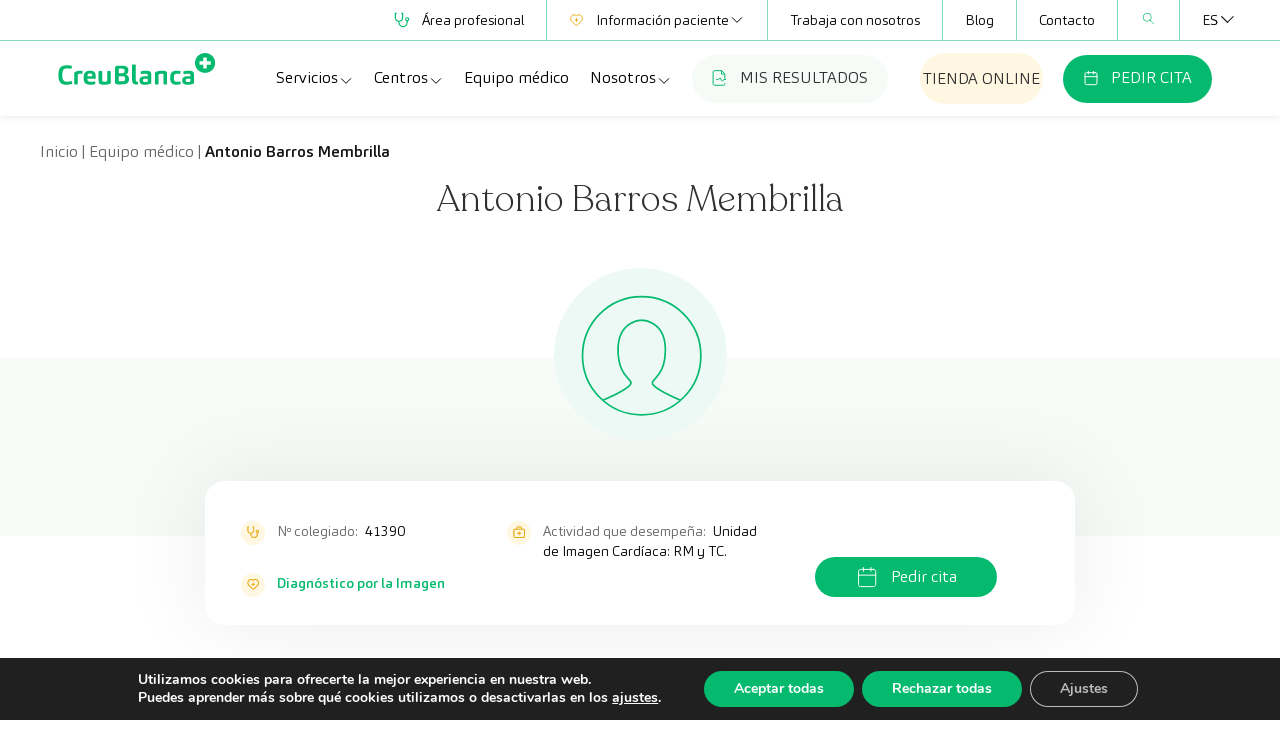

--- FILE ---
content_type: text/html; charset=UTF-8
request_url: https://creu-blanca.es/equipo-medico/antonio-barros-membrilla/
body_size: 25293
content:
<!doctype html>
<html lang="es-ES" prefix="og: https://ogp.me/ns#">
  <head>
    <meta charset="utf-8">
<script>
var gform;gform||(document.addEventListener("gform_main_scripts_loaded",function(){gform.scriptsLoaded=!0}),document.addEventListener("gform/theme/scripts_loaded",function(){gform.themeScriptsLoaded=!0}),window.addEventListener("DOMContentLoaded",function(){gform.domLoaded=!0}),gform={domLoaded:!1,scriptsLoaded:!1,themeScriptsLoaded:!1,isFormEditor:()=>"function"==typeof InitializeEditor,callIfLoaded:function(o){return!(!gform.domLoaded||!gform.scriptsLoaded||!gform.themeScriptsLoaded&&!gform.isFormEditor()||(gform.isFormEditor()&&console.warn("The use of gform.initializeOnLoaded() is deprecated in the form editor context and will be removed in Gravity Forms 3.1."),o(),0))},initializeOnLoaded:function(o){gform.callIfLoaded(o)||(document.addEventListener("gform_main_scripts_loaded",()=>{gform.scriptsLoaded=!0,gform.callIfLoaded(o)}),document.addEventListener("gform/theme/scripts_loaded",()=>{gform.themeScriptsLoaded=!0,gform.callIfLoaded(o)}),window.addEventListener("DOMContentLoaded",()=>{gform.domLoaded=!0,gform.callIfLoaded(o)}))},hooks:{action:{},filter:{}},addAction:function(o,r,e,t){gform.addHook("action",o,r,e,t)},addFilter:function(o,r,e,t){gform.addHook("filter",o,r,e,t)},doAction:function(o){gform.doHook("action",o,arguments)},applyFilters:function(o){return gform.doHook("filter",o,arguments)},removeAction:function(o,r){gform.removeHook("action",o,r)},removeFilter:function(o,r,e){gform.removeHook("filter",o,r,e)},addHook:function(o,r,e,t,n){null==gform.hooks[o][r]&&(gform.hooks[o][r]=[]);var d=gform.hooks[o][r];null==n&&(n=r+"_"+d.length),gform.hooks[o][r].push({tag:n,callable:e,priority:t=null==t?10:t})},doHook:function(r,o,e){var t;if(e=Array.prototype.slice.call(e,1),null!=gform.hooks[r][o]&&((o=gform.hooks[r][o]).sort(function(o,r){return o.priority-r.priority}),o.forEach(function(o){"function"!=typeof(t=o.callable)&&(t=window[t]),"action"==r?t.apply(null,e):e[0]=t.apply(null,e)})),"filter"==r)return e[0]},removeHook:function(o,r,t,n){var e;null!=gform.hooks[o][r]&&(e=(e=gform.hooks[o][r]).filter(function(o,r,e){return!!(null!=n&&n!=o.tag||null!=t&&t!=o.priority)}),gform.hooks[o][r]=e)}});
</script>

    <meta name="viewport" content="width=device-width, initial-scale=1">
    <link rel="alternate" hreflang="es" href="https://creu-blanca.es/equipo-medico/antonio-barros-membrilla/" />
<link rel="alternate" hreflang="ca" href="https://creu-blanca.es/ca/equip-medic/antonio-barros-membrilla/" />
<link rel="alternate" hreflang="en" href="https://creu-blanca.es/en/specialists/antonio-barros-membrilla/" />
<link rel="alternate" hreflang="x-default" href="https://creu-blanca.es/equipo-medico/antonio-barros-membrilla/" />

<!-- Optimización para motores de búsqueda de Rank Math -  https://rankmath.com/ -->
<title>Antonio Barros Membrilla - CreuBlanca</title>
<meta name="description" content="Conoce a Antonio Barros Membrilla, miembro del equipo médico de CreuBlanca. Consulta su trayectoria y especialización, y solicita cita fácilmente."/>
<meta name="robots" content="follow, index, max-image-preview:large"/>
<link rel="canonical" href="https://creu-blanca.es/equipo-medico/antonio-barros-membrilla/" />
<meta property="og:locale" content="es_ES" />
<meta property="og:type" content="article" />
<meta property="og:title" content="Antonio Barros Membrilla" />
<meta property="og:description" content="Conoce a Antonio Barros Membrilla, miembro del equipo médico de CreuBlanca. Consulta su trayectoria y especialización, y solicita cita fácilmente." />
<meta property="og:url" content="https://creu-blanca.es/equipo-medico/antonio-barros-membrilla/" />
<meta property="og:site_name" content="Creu Blanca" />
<meta property="og:updated_time" content="2025-06-03T14:45:51+02:00" />
<meta name="twitter:card" content="summary_large_image" />
<meta name="twitter:title" content="Antonio Barros Membrilla" />
<meta name="twitter:description" content="Conoce a Antonio Barros Membrilla, miembro del equipo médico de CreuBlanca. Consulta su trayectoria y especialización, y solicita cita fácilmente." />
<script type="application/ld+json" class="rank-math-schema">{"@context":"https://schema.org","@graph":[{"@type":["Person","Organization"],"@id":"https://creu-blanca.es/#person","name":"creublanca"},{"@type":"WebSite","@id":"https://creu-blanca.es/#website","url":"https://creu-blanca.es","name":"Creu Blanca","alternateName":"CreuBlanca","publisher":{"@id":"https://creu-blanca.es/#person"},"inLanguage":"es"},{"@type":"BreadcrumbList","@id":"https://creu-blanca.es/equipo-medico/antonio-barros-membrilla/#breadcrumb","itemListElement":[{"@type":"ListItem","position":"1","item":{"@id":"https://creu-blanca.es","name":"Home"}},{"@type":"ListItem","position":"2","item":{"@id":"https://creu-blanca.es/equipo-medico/antonio-barros-membrilla/","name":"Antonio Barros Membrilla"}}]},{"@type":"WebPage","@id":"https://creu-blanca.es/equipo-medico/antonio-barros-membrilla/#webpage","url":"https://creu-blanca.es/equipo-medico/antonio-barros-membrilla/","name":"Antonio Barros Membrilla - CreuBlanca","datePublished":"2022-12-17T21:23:54+01:00","dateModified":"2025-06-03T14:45:51+02:00","isPartOf":{"@id":"https://creu-blanca.es/#website"},"inLanguage":"es","breadcrumb":{"@id":"https://creu-blanca.es/equipo-medico/antonio-barros-membrilla/#breadcrumb"}},{"@type":"Off","@id":"https://creu-blanca.es/equipo-medico/antonio-barros-membrilla/#schema-356039","isPartOf":{"@id":"https://creu-blanca.es/equipo-medico/antonio-barros-membrilla/#webpage"},"publisher":{"@id":"https://creu-blanca.es/#person"},"inLanguage":"es","mainEntityOfPage":{"@id":"https://creu-blanca.es/equipo-medico/antonio-barros-membrilla/#webpage"}}]}</script>
<!-- /Plugin Rank Math WordPress SEO -->

<link rel="alternate" title="oEmbed (JSON)" type="application/json+oembed" href="https://creu-blanca.es/wp-json/oembed/1.0/embed?url=https%3A%2F%2Fcreu-blanca.es%2Fequipo-medico%2Fantonio-barros-membrilla%2F" />
<link rel="alternate" title="oEmbed (XML)" type="text/xml+oembed" href="https://creu-blanca.es/wp-json/oembed/1.0/embed?url=https%3A%2F%2Fcreu-blanca.es%2Fequipo-medico%2Fantonio-barros-membrilla%2F&#038;format=xml" />
<style id='wp-img-auto-sizes-contain-inline-css'>
img:is([sizes=auto i],[sizes^="auto," i]){contain-intrinsic-size:3000px 1500px}
/*# sourceURL=wp-img-auto-sizes-contain-inline-css */
</style>
<style id='wp-emoji-styles-inline-css'>

	img.wp-smiley, img.emoji {
		display: inline !important;
		border: none !important;
		box-shadow: none !important;
		height: 1em !important;
		width: 1em !important;
		margin: 0 0.07em !important;
		vertical-align: -0.1em !important;
		background: none !important;
		padding: 0 !important;
	}
/*# sourceURL=wp-emoji-styles-inline-css */
</style>
<link rel='stylesheet' id='wpml-legacy-dropdown-0-css' href='https://creu-blanca.es/wp-content/plugins/sitepress-multilingual-cms/templates/language-switchers/legacy-dropdown/style.min.css?ver=1' media='all' />
<link rel='stylesheet' id='app/0-css' href='https://creu-blanca.es/wp-content/themes/creublanca-new/public/app.8271dc.css' media='all' />
<link rel='stylesheet' id='basic_content/0-css' href='https://creu-blanca.es/wp-content/themes/creublanca-new/public/basic_content.208700.css' media='all' />
<link rel='stylesheet' id='moove_gdpr_frontend-css' href='https://creu-blanca.es/wp-content/plugins/gdpr-cookie-compliance/dist/styles/gdpr-main.css?ver=5.0.9' media='all' />
<style id='moove_gdpr_frontend-inline-css'>
#moove_gdpr_cookie_modal,#moove_gdpr_cookie_info_bar,.gdpr_cookie_settings_shortcode_content{font-family:&#039;Nunito&#039;,sans-serif}#moove_gdpr_save_popup_settings_button{background-color:#373737;color:#fff}#moove_gdpr_save_popup_settings_button:hover{background-color:#000}#moove_gdpr_cookie_info_bar .moove-gdpr-info-bar-container .moove-gdpr-info-bar-content a.mgbutton,#moove_gdpr_cookie_info_bar .moove-gdpr-info-bar-container .moove-gdpr-info-bar-content button.mgbutton{background-color:#05ba6e}#moove_gdpr_cookie_modal .moove-gdpr-modal-content .moove-gdpr-modal-footer-content .moove-gdpr-button-holder a.mgbutton,#moove_gdpr_cookie_modal .moove-gdpr-modal-content .moove-gdpr-modal-footer-content .moove-gdpr-button-holder button.mgbutton,.gdpr_cookie_settings_shortcode_content .gdpr-shr-button.button-green{background-color:#05ba6e;border-color:#05ba6e}#moove_gdpr_cookie_modal .moove-gdpr-modal-content .moove-gdpr-modal-footer-content .moove-gdpr-button-holder a.mgbutton:hover,#moove_gdpr_cookie_modal .moove-gdpr-modal-content .moove-gdpr-modal-footer-content .moove-gdpr-button-holder button.mgbutton:hover,.gdpr_cookie_settings_shortcode_content .gdpr-shr-button.button-green:hover{background-color:#fff;color:#05ba6e}#moove_gdpr_cookie_modal .moove-gdpr-modal-content .moove-gdpr-modal-close i,#moove_gdpr_cookie_modal .moove-gdpr-modal-content .moove-gdpr-modal-close span.gdpr-icon{background-color:#05ba6e;border:1px solid #05ba6e}#moove_gdpr_cookie_info_bar span.moove-gdpr-infobar-allow-all.focus-g,#moove_gdpr_cookie_info_bar span.moove-gdpr-infobar-allow-all:focus,#moove_gdpr_cookie_info_bar button.moove-gdpr-infobar-allow-all.focus-g,#moove_gdpr_cookie_info_bar button.moove-gdpr-infobar-allow-all:focus,#moove_gdpr_cookie_info_bar span.moove-gdpr-infobar-reject-btn.focus-g,#moove_gdpr_cookie_info_bar span.moove-gdpr-infobar-reject-btn:focus,#moove_gdpr_cookie_info_bar button.moove-gdpr-infobar-reject-btn.focus-g,#moove_gdpr_cookie_info_bar button.moove-gdpr-infobar-reject-btn:focus,#moove_gdpr_cookie_info_bar span.change-settings-button.focus-g,#moove_gdpr_cookie_info_bar span.change-settings-button:focus,#moove_gdpr_cookie_info_bar button.change-settings-button.focus-g,#moove_gdpr_cookie_info_bar button.change-settings-button:focus{-webkit-box-shadow:0 0 1px 3px #05ba6e;-moz-box-shadow:0 0 1px 3px #05ba6e;box-shadow:0 0 1px 3px #05ba6e}#moove_gdpr_cookie_modal .moove-gdpr-modal-content .moove-gdpr-modal-close i:hover,#moove_gdpr_cookie_modal .moove-gdpr-modal-content .moove-gdpr-modal-close span.gdpr-icon:hover,#moove_gdpr_cookie_info_bar span[data-href]>u.change-settings-button{color:#05ba6e}#moove_gdpr_cookie_modal .moove-gdpr-modal-content .moove-gdpr-modal-left-content #moove-gdpr-menu li.menu-item-selected a span.gdpr-icon,#moove_gdpr_cookie_modal .moove-gdpr-modal-content .moove-gdpr-modal-left-content #moove-gdpr-menu li.menu-item-selected button span.gdpr-icon{color:inherit}#moove_gdpr_cookie_modal .moove-gdpr-modal-content .moove-gdpr-modal-left-content #moove-gdpr-menu li a span.gdpr-icon,#moove_gdpr_cookie_modal .moove-gdpr-modal-content .moove-gdpr-modal-left-content #moove-gdpr-menu li button span.gdpr-icon{color:inherit}#moove_gdpr_cookie_modal .gdpr-acc-link{line-height:0;font-size:0;color:transparent;position:absolute}#moove_gdpr_cookie_modal .moove-gdpr-modal-content .moove-gdpr-modal-close:hover i,#moove_gdpr_cookie_modal .moove-gdpr-modal-content .moove-gdpr-modal-left-content #moove-gdpr-menu li a,#moove_gdpr_cookie_modal .moove-gdpr-modal-content .moove-gdpr-modal-left-content #moove-gdpr-menu li button,#moove_gdpr_cookie_modal .moove-gdpr-modal-content .moove-gdpr-modal-left-content #moove-gdpr-menu li button i,#moove_gdpr_cookie_modal .moove-gdpr-modal-content .moove-gdpr-modal-left-content #moove-gdpr-menu li a i,#moove_gdpr_cookie_modal .moove-gdpr-modal-content .moove-gdpr-tab-main .moove-gdpr-tab-main-content a:hover,#moove_gdpr_cookie_info_bar.moove-gdpr-dark-scheme .moove-gdpr-info-bar-container .moove-gdpr-info-bar-content a.mgbutton:hover,#moove_gdpr_cookie_info_bar.moove-gdpr-dark-scheme .moove-gdpr-info-bar-container .moove-gdpr-info-bar-content button.mgbutton:hover,#moove_gdpr_cookie_info_bar.moove-gdpr-dark-scheme .moove-gdpr-info-bar-container .moove-gdpr-info-bar-content a:hover,#moove_gdpr_cookie_info_bar.moove-gdpr-dark-scheme .moove-gdpr-info-bar-container .moove-gdpr-info-bar-content button:hover,#moove_gdpr_cookie_info_bar.moove-gdpr-dark-scheme .moove-gdpr-info-bar-container .moove-gdpr-info-bar-content span.change-settings-button:hover,#moove_gdpr_cookie_info_bar.moove-gdpr-dark-scheme .moove-gdpr-info-bar-container .moove-gdpr-info-bar-content button.change-settings-button:hover,#moove_gdpr_cookie_info_bar.moove-gdpr-dark-scheme .moove-gdpr-info-bar-container .moove-gdpr-info-bar-content u.change-settings-button:hover,#moove_gdpr_cookie_info_bar span[data-href]>u.change-settings-button,#moove_gdpr_cookie_info_bar.moove-gdpr-dark-scheme .moove-gdpr-info-bar-container .moove-gdpr-info-bar-content a.mgbutton.focus-g,#moove_gdpr_cookie_info_bar.moove-gdpr-dark-scheme .moove-gdpr-info-bar-container .moove-gdpr-info-bar-content button.mgbutton.focus-g,#moove_gdpr_cookie_info_bar.moove-gdpr-dark-scheme .moove-gdpr-info-bar-container .moove-gdpr-info-bar-content a.focus-g,#moove_gdpr_cookie_info_bar.moove-gdpr-dark-scheme .moove-gdpr-info-bar-container .moove-gdpr-info-bar-content button.focus-g,#moove_gdpr_cookie_info_bar.moove-gdpr-dark-scheme .moove-gdpr-info-bar-container .moove-gdpr-info-bar-content a.mgbutton:focus,#moove_gdpr_cookie_info_bar.moove-gdpr-dark-scheme .moove-gdpr-info-bar-container .moove-gdpr-info-bar-content button.mgbutton:focus,#moove_gdpr_cookie_info_bar.moove-gdpr-dark-scheme .moove-gdpr-info-bar-container .moove-gdpr-info-bar-content a:focus,#moove_gdpr_cookie_info_bar.moove-gdpr-dark-scheme .moove-gdpr-info-bar-container .moove-gdpr-info-bar-content button:focus,#moove_gdpr_cookie_info_bar.moove-gdpr-dark-scheme .moove-gdpr-info-bar-container .moove-gdpr-info-bar-content span.change-settings-button.focus-g,span.change-settings-button:focus,button.change-settings-button.focus-g,button.change-settings-button:focus,#moove_gdpr_cookie_info_bar.moove-gdpr-dark-scheme .moove-gdpr-info-bar-container .moove-gdpr-info-bar-content u.change-settings-button.focus-g,#moove_gdpr_cookie_info_bar.moove-gdpr-dark-scheme .moove-gdpr-info-bar-container .moove-gdpr-info-bar-content u.change-settings-button:focus{color:#05ba6e}#moove_gdpr_cookie_modal .moove-gdpr-branding.focus-g span,#moove_gdpr_cookie_modal .moove-gdpr-modal-content .moove-gdpr-tab-main a.focus-g,#moove_gdpr_cookie_modal .moove-gdpr-modal-content .moove-gdpr-tab-main .gdpr-cd-details-toggle.focus-g{color:#05ba6e}#moove_gdpr_cookie_modal.gdpr_lightbox-hide{display:none}
/*# sourceURL=moove_gdpr_frontend-inline-css */
</style>
<script id="wpml-cookie-js-extra">
var wpml_cookies = {"wp-wpml_current_language":{"value":"es","expires":1,"path":"/"}};
var wpml_cookies = {"wp-wpml_current_language":{"value":"es","expires":1,"path":"/"}};
//# sourceURL=wpml-cookie-js-extra
</script>
<script src="https://creu-blanca.es/wp-content/plugins/sitepress-multilingual-cms/res/js/cookies/language-cookie.js?ver=486900" id="wpml-cookie-js" defer data-wp-strategy="defer"></script>
<script src="https://creu-blanca.es/wp-content/plugins/sitepress-multilingual-cms/templates/language-switchers/legacy-dropdown/script.min.js?ver=1" id="wpml-legacy-dropdown-0-js"></script>
<script src="https://creu-blanca.es/wp-includes/js/jquery/jquery.min.js?ver=3.7.1" id="jquery-core-js"></script>
<script src="https://creu-blanca.es/wp-includes/js/jquery/jquery-migrate.min.js?ver=3.4.1" id="jquery-migrate-js"></script>
<link rel="https://api.w.org/" href="https://creu-blanca.es/wp-json/" /><link rel="alternate" title="JSON" type="application/json" href="https://creu-blanca.es/wp-json/wp/v2/specialists/9104" />
<link rel='shortlink' href='https://creu-blanca.es/?p=9104' />
<meta name="generator" content="WPML ver:4.8.6 stt:8,1,2;" />
<link rel="icon" href="https://creu-blanca.es/wp-content/uploads/favicon.png" sizes="32x32" />
<link rel="icon" href="https://creu-blanca.es/wp-content/uploads/favicon.png" sizes="192x192" />
<link rel="apple-touch-icon" href="https://creu-blanca.es/wp-content/uploads/favicon.png" />
<meta name="msapplication-TileImage" content="https://creu-blanca.es/wp-content/uploads/favicon.png" />
    <script>
    (function($) {
        $(document).on('facetwp-refresh', function() {
            if (! FWP.loaded) {
                FWP.setHash = function() { /* empty */ }
            }
        });
    })(jQuery);
    </script>
    		<style id="wp-custom-css">
			.swiper-slide .content a {
    background-color: #05ba6e;
    border-color: transparent;
    border-radius: 49px;
    border-width: 1px;
    color: #FFF;
    display: inline-flex
;
    font-weight: 300;
    gap: 10px;
    padding: .5rem 1.5rem;
    transition-duration: .3s;
}

.section-img-w-text > img{
	flex-shrink: 0;
}
.section-img-w-text .vjs-youtube {
	flex-shrink: 0;
}

:root :where(a:where(:not(.wp-element-button))) {
    text-decoration: none;
}		</style>
		        <!-- Preconexion recaptcha -->
    <link rel="preconnect" href="https://www.google.com/recaptcha/" crossorigin>
    <script defer data-domain="creu-blanca.es" src="https://plausible.creublanca.es/js/script.js"></script>
  <style id='wp-block-paragraph-inline-css'>
.is-small-text{font-size:.875em}.is-regular-text{font-size:1em}.is-large-text{font-size:2.25em}.is-larger-text{font-size:3em}.has-drop-cap:not(:focus):first-letter{float:left;font-size:8.4em;font-style:normal;font-weight:100;line-height:.68;margin:.05em .1em 0 0;text-transform:uppercase}body.rtl .has-drop-cap:not(:focus):first-letter{float:none;margin-left:.1em}p.has-drop-cap.has-background{overflow:hidden}:root :where(p.has-background){padding:1.25em 2.375em}:where(p.has-text-color:not(.has-link-color)) a{color:inherit}p.has-text-align-left[style*="writing-mode:vertical-lr"],p.has-text-align-right[style*="writing-mode:vertical-rl"]{rotate:180deg}
/*# sourceURL=https://creu-blanca.es/wp-includes/blocks/paragraph/style.min.css */
</style>
<style id='global-styles-inline-css'>
:root{--wp--preset--aspect-ratio--square: 1;--wp--preset--aspect-ratio--4-3: 4/3;--wp--preset--aspect-ratio--3-4: 3/4;--wp--preset--aspect-ratio--3-2: 3/2;--wp--preset--aspect-ratio--2-3: 2/3;--wp--preset--aspect-ratio--16-9: 16/9;--wp--preset--aspect-ratio--9-16: 9/16;--wp--preset--color--black: #000000;--wp--preset--color--cyan-bluish-gray: #abb8c3;--wp--preset--color--white: #ffffff;--wp--preset--color--pale-pink: #f78da7;--wp--preset--color--vivid-red: #cf2e2e;--wp--preset--color--luminous-vivid-orange: #ff6900;--wp--preset--color--luminous-vivid-amber: #fcb900;--wp--preset--color--light-green-cyan: #7bdcb5;--wp--preset--color--vivid-green-cyan: #00d084;--wp--preset--color--pale-cyan-blue: #8ed1fc;--wp--preset--color--vivid-cyan-blue: #0693e3;--wp--preset--color--vivid-purple: #9b51e0;--wp--preset--color--primary: #525ddc;--wp--preset--gradient--vivid-cyan-blue-to-vivid-purple: linear-gradient(135deg,rgb(6,147,227) 0%,rgb(155,81,224) 100%);--wp--preset--gradient--light-green-cyan-to-vivid-green-cyan: linear-gradient(135deg,rgb(122,220,180) 0%,rgb(0,208,130) 100%);--wp--preset--gradient--luminous-vivid-amber-to-luminous-vivid-orange: linear-gradient(135deg,rgb(252,185,0) 0%,rgb(255,105,0) 100%);--wp--preset--gradient--luminous-vivid-orange-to-vivid-red: linear-gradient(135deg,rgb(255,105,0) 0%,rgb(207,46,46) 100%);--wp--preset--gradient--very-light-gray-to-cyan-bluish-gray: linear-gradient(135deg,rgb(238,238,238) 0%,rgb(169,184,195) 100%);--wp--preset--gradient--cool-to-warm-spectrum: linear-gradient(135deg,rgb(74,234,220) 0%,rgb(151,120,209) 20%,rgb(207,42,186) 40%,rgb(238,44,130) 60%,rgb(251,105,98) 80%,rgb(254,248,76) 100%);--wp--preset--gradient--blush-light-purple: linear-gradient(135deg,rgb(255,206,236) 0%,rgb(152,150,240) 100%);--wp--preset--gradient--blush-bordeaux: linear-gradient(135deg,rgb(254,205,165) 0%,rgb(254,45,45) 50%,rgb(107,0,62) 100%);--wp--preset--gradient--luminous-dusk: linear-gradient(135deg,rgb(255,203,112) 0%,rgb(199,81,192) 50%,rgb(65,88,208) 100%);--wp--preset--gradient--pale-ocean: linear-gradient(135deg,rgb(255,245,203) 0%,rgb(182,227,212) 50%,rgb(51,167,181) 100%);--wp--preset--gradient--electric-grass: linear-gradient(135deg,rgb(202,248,128) 0%,rgb(113,206,126) 100%);--wp--preset--gradient--midnight: linear-gradient(135deg,rgb(2,3,129) 0%,rgb(40,116,252) 100%);--wp--preset--font-size--small: 13px;--wp--preset--font-size--medium: 20px;--wp--preset--font-size--large: 36px;--wp--preset--font-size--x-large: 42px;--wp--preset--spacing--20: 0.44rem;--wp--preset--spacing--30: 0.67rem;--wp--preset--spacing--40: 1rem;--wp--preset--spacing--50: 1.5rem;--wp--preset--spacing--60: 2.25rem;--wp--preset--spacing--70: 3.38rem;--wp--preset--spacing--80: 5.06rem;--wp--preset--shadow--natural: 6px 6px 9px rgba(0, 0, 0, 0.2);--wp--preset--shadow--deep: 12px 12px 50px rgba(0, 0, 0, 0.4);--wp--preset--shadow--sharp: 6px 6px 0px rgba(0, 0, 0, 0.2);--wp--preset--shadow--outlined: 6px 6px 0px -3px rgb(255, 255, 255), 6px 6px rgb(0, 0, 0);--wp--preset--shadow--crisp: 6px 6px 0px rgb(0, 0, 0);}:where(body) { margin: 0; }.wp-site-blocks > .alignleft { float: left; margin-right: 2em; }.wp-site-blocks > .alignright { float: right; margin-left: 2em; }.wp-site-blocks > .aligncenter { justify-content: center; margin-left: auto; margin-right: auto; }:where(.is-layout-flex){gap: 0.5em;}:where(.is-layout-grid){gap: 0.5em;}.is-layout-flow > .alignleft{float: left;margin-inline-start: 0;margin-inline-end: 2em;}.is-layout-flow > .alignright{float: right;margin-inline-start: 2em;margin-inline-end: 0;}.is-layout-flow > .aligncenter{margin-left: auto !important;margin-right: auto !important;}.is-layout-constrained > .alignleft{float: left;margin-inline-start: 0;margin-inline-end: 2em;}.is-layout-constrained > .alignright{float: right;margin-inline-start: 2em;margin-inline-end: 0;}.is-layout-constrained > .aligncenter{margin-left: auto !important;margin-right: auto !important;}.is-layout-constrained > :where(:not(.alignleft):not(.alignright):not(.alignfull)){margin-left: auto !important;margin-right: auto !important;}body .is-layout-flex{display: flex;}.is-layout-flex{flex-wrap: wrap;align-items: center;}.is-layout-flex > :is(*, div){margin: 0;}body .is-layout-grid{display: grid;}.is-layout-grid > :is(*, div){margin: 0;}body{padding-top: 0px;padding-right: 0px;padding-bottom: 0px;padding-left: 0px;}a:where(:not(.wp-element-button)){text-decoration: underline;}:root :where(.wp-element-button, .wp-block-button__link){background-color: #32373c;border-width: 0;color: #fff;font-family: inherit;font-size: inherit;font-style: inherit;font-weight: inherit;letter-spacing: inherit;line-height: inherit;padding-top: calc(0.667em + 2px);padding-right: calc(1.333em + 2px);padding-bottom: calc(0.667em + 2px);padding-left: calc(1.333em + 2px);text-decoration: none;text-transform: inherit;}.has-black-color{color: var(--wp--preset--color--black) !important;}.has-cyan-bluish-gray-color{color: var(--wp--preset--color--cyan-bluish-gray) !important;}.has-white-color{color: var(--wp--preset--color--white) !important;}.has-pale-pink-color{color: var(--wp--preset--color--pale-pink) !important;}.has-vivid-red-color{color: var(--wp--preset--color--vivid-red) !important;}.has-luminous-vivid-orange-color{color: var(--wp--preset--color--luminous-vivid-orange) !important;}.has-luminous-vivid-amber-color{color: var(--wp--preset--color--luminous-vivid-amber) !important;}.has-light-green-cyan-color{color: var(--wp--preset--color--light-green-cyan) !important;}.has-vivid-green-cyan-color{color: var(--wp--preset--color--vivid-green-cyan) !important;}.has-pale-cyan-blue-color{color: var(--wp--preset--color--pale-cyan-blue) !important;}.has-vivid-cyan-blue-color{color: var(--wp--preset--color--vivid-cyan-blue) !important;}.has-vivid-purple-color{color: var(--wp--preset--color--vivid-purple) !important;}.has-primary-color{color: var(--wp--preset--color--primary) !important;}.has-black-background-color{background-color: var(--wp--preset--color--black) !important;}.has-cyan-bluish-gray-background-color{background-color: var(--wp--preset--color--cyan-bluish-gray) !important;}.has-white-background-color{background-color: var(--wp--preset--color--white) !important;}.has-pale-pink-background-color{background-color: var(--wp--preset--color--pale-pink) !important;}.has-vivid-red-background-color{background-color: var(--wp--preset--color--vivid-red) !important;}.has-luminous-vivid-orange-background-color{background-color: var(--wp--preset--color--luminous-vivid-orange) !important;}.has-luminous-vivid-amber-background-color{background-color: var(--wp--preset--color--luminous-vivid-amber) !important;}.has-light-green-cyan-background-color{background-color: var(--wp--preset--color--light-green-cyan) !important;}.has-vivid-green-cyan-background-color{background-color: var(--wp--preset--color--vivid-green-cyan) !important;}.has-pale-cyan-blue-background-color{background-color: var(--wp--preset--color--pale-cyan-blue) !important;}.has-vivid-cyan-blue-background-color{background-color: var(--wp--preset--color--vivid-cyan-blue) !important;}.has-vivid-purple-background-color{background-color: var(--wp--preset--color--vivid-purple) !important;}.has-primary-background-color{background-color: var(--wp--preset--color--primary) !important;}.has-black-border-color{border-color: var(--wp--preset--color--black) !important;}.has-cyan-bluish-gray-border-color{border-color: var(--wp--preset--color--cyan-bluish-gray) !important;}.has-white-border-color{border-color: var(--wp--preset--color--white) !important;}.has-pale-pink-border-color{border-color: var(--wp--preset--color--pale-pink) !important;}.has-vivid-red-border-color{border-color: var(--wp--preset--color--vivid-red) !important;}.has-luminous-vivid-orange-border-color{border-color: var(--wp--preset--color--luminous-vivid-orange) !important;}.has-luminous-vivid-amber-border-color{border-color: var(--wp--preset--color--luminous-vivid-amber) !important;}.has-light-green-cyan-border-color{border-color: var(--wp--preset--color--light-green-cyan) !important;}.has-vivid-green-cyan-border-color{border-color: var(--wp--preset--color--vivid-green-cyan) !important;}.has-pale-cyan-blue-border-color{border-color: var(--wp--preset--color--pale-cyan-blue) !important;}.has-vivid-cyan-blue-border-color{border-color: var(--wp--preset--color--vivid-cyan-blue) !important;}.has-vivid-purple-border-color{border-color: var(--wp--preset--color--vivid-purple) !important;}.has-primary-border-color{border-color: var(--wp--preset--color--primary) !important;}.has-vivid-cyan-blue-to-vivid-purple-gradient-background{background: var(--wp--preset--gradient--vivid-cyan-blue-to-vivid-purple) !important;}.has-light-green-cyan-to-vivid-green-cyan-gradient-background{background: var(--wp--preset--gradient--light-green-cyan-to-vivid-green-cyan) !important;}.has-luminous-vivid-amber-to-luminous-vivid-orange-gradient-background{background: var(--wp--preset--gradient--luminous-vivid-amber-to-luminous-vivid-orange) !important;}.has-luminous-vivid-orange-to-vivid-red-gradient-background{background: var(--wp--preset--gradient--luminous-vivid-orange-to-vivid-red) !important;}.has-very-light-gray-to-cyan-bluish-gray-gradient-background{background: var(--wp--preset--gradient--very-light-gray-to-cyan-bluish-gray) !important;}.has-cool-to-warm-spectrum-gradient-background{background: var(--wp--preset--gradient--cool-to-warm-spectrum) !important;}.has-blush-light-purple-gradient-background{background: var(--wp--preset--gradient--blush-light-purple) !important;}.has-blush-bordeaux-gradient-background{background: var(--wp--preset--gradient--blush-bordeaux) !important;}.has-luminous-dusk-gradient-background{background: var(--wp--preset--gradient--luminous-dusk) !important;}.has-pale-ocean-gradient-background{background: var(--wp--preset--gradient--pale-ocean) !important;}.has-electric-grass-gradient-background{background: var(--wp--preset--gradient--electric-grass) !important;}.has-midnight-gradient-background{background: var(--wp--preset--gradient--midnight) !important;}.has-small-font-size{font-size: var(--wp--preset--font-size--small) !important;}.has-medium-font-size{font-size: var(--wp--preset--font-size--medium) !important;}.has-large-font-size{font-size: var(--wp--preset--font-size--large) !important;}.has-x-large-font-size{font-size: var(--wp--preset--font-size--x-large) !important;}
/*# sourceURL=global-styles-inline-css */
</style>
<link rel='stylesheet' id='gform_basic-css' href='https://creu-blanca.es/wp-content/plugins/gravityforms/assets/css/dist/basic.min.css?ver=2.9.25' media='all' />
<link rel='stylesheet' id='gform_theme_components-css' href='https://creu-blanca.es/wp-content/plugins/gravityforms/assets/css/dist/theme-components.min.css?ver=2.9.25' media='all' />
<link rel='stylesheet' id='gform_theme-css' href='https://creu-blanca.es/wp-content/plugins/gravityforms/assets/css/dist/theme.min.css?ver=2.9.25' media='all' />
</head>

  <body class="wp-singular specialists-template-default single single-specialists postid-9104 wp-embed-responsive wp-theme-creublanca-new antonio-barros-membrilla">
        
    <div id="app">
      <a class="sr-only focus:not-sr-only" href="#main">
  Saltar al contenido
</a>

<header class="header-wrapper  header-r ">
    <section class="top-nav">
      <div class="container">
        <nav class="nav-wrapper"><ul id="menu-menu-superior" class="top-navigation"><li id="menu-item-123" class="menu-item icon"><a href="https://portal.creublanca.es/p/IcbMenu/"><img src="https://creu-blanca.es/wp-content/uploads/Medical-equipment.svg" alt="Medical equipment" class="icon"><img src="https://creu-blanca.es/wp-content/uploads/Medical-equipment-1.svg" alt="Medical equipment" class="icon-hover">Área profesional</a></li>
<li id="menu-item-2383" class="menu-item parent icon"><a href="#"><img src="https://creu-blanca.es/wp-content/uploads/icon-info-paciente.svg" alt="icon-info-paciente" class="icon"><img src="https://creu-blanca.es/wp-content/uploads/icon-info-paciente-hover.svg" alt="icon-info-paciente-hover" class="icon-hover">Información paciente<svg style="display: inline-block;" width="16" height="16" viewBox="0 0 16 16" fill="none" xmlns="http://www.w3.org/2000/svg">
				<path d="M12.6663 5.66675L7.99967 10.3334L3.33301 5.66675" stroke="white" stroke-linecap="round" stroke-linejoin="round"/>
				</svg></a>
<ul class="sub-menu">
	<li id="menu-item-2384" class="menu-item"><a href="https://creu-blanca.es/mutuas/">Mutuas</a></li>
	<li id="menu-item-2385" class="menu-item"><a href="https://creu-blanca.es/instrucciones-paciente/">Información pruebas</a></li>
	<li id="menu-item-2386" class="menu-item"><a href="https://creu-blanca.es/club-creublanca/">Club CreuBlanca</a></li>
</ul>
</li>
<li id="menu-item-1463" class="menu-item"><a href="https://creu-blanca.es/trabaja-con-nosotros/">Trabaja con nosotros</a></li>
<li id="menu-item-2298" class="menu-item"><a href="https://creu-blanca.es/blog/">Blog</a></li>
<li id="menu-item-127" class="menu-item"><a href="https://creu-blanca.es/contacto/">Contacto</a></li>
<li id="menu-item-130" class="menu-item icon search-button search-form"><img src="https://creu-blanca.es/wp-content/uploads/ico-search.svg" alt="ico-search" class="icon"><img src="https://creu-blanca.es/wp-content/uploads/ico-search-green.svg" alt="ico-search-green" class="icon-hover"><form role="search" method="get" action="https://creu-blanca.es/">
			<input type="search" placeholder="Buscar" value="" name="s">
			<input type="submit" value="">
			<?xml version="1.0" encoding="UTF-8"?> <svg xmlns="http://www.w3.org/2000/svg" width="17" height="17" viewBox="0 0 17 17" fill="none"><path fill-rule="evenodd" clip-rule="evenodd" d="M9.87205 9.87229C10.0022 9.74211 10.2133 9.74211 10.3434 9.87229L14.0687 13.5975C14.1989 13.7277 14.1989 13.9388 14.0687 14.069C13.9385 14.1991 13.7275 14.1991 13.5973 14.069L9.87205 10.3437C9.74187 10.2135 9.74187 10.0025 9.87205 9.87229Z" fill="#05BA6E"></path><path fill-rule="evenodd" clip-rule="evenodd" d="M2.83301 7.16659C2.83301 4.77335 4.77311 2.83325 7.16634 2.83325C9.55958 2.83325 11.4997 4.77335 11.4997 7.16659C11.4997 9.55982 9.55958 11.4999 7.16634 11.4999C4.77311 11.4999 2.83301 9.55982 2.83301 7.16659ZM7.16634 3.49992C5.1413 3.49992 3.49967 5.14154 3.49967 7.16659C3.49967 9.19163 5.1413 10.8333 7.16634 10.8333C9.19139 10.8333 10.833 9.19163 10.833 7.16659C10.833 5.14154 9.19139 3.49992 7.16634 3.49992Z" fill="#05BA6E"></path></svg> 
		  </form></li>
<li id="menu-item-131" class="menu-item lang-switcher">
<div
	 class="wpml-ls-statics-shortcode_actions wpml-ls wpml-ls-legacy-dropdown js-wpml-ls-legacy-dropdown">
	<ul role="menu">

		<li role="none" tabindex="0" class="wpml-ls-slot-shortcode_actions wpml-ls-item wpml-ls-item-es wpml-ls-current-language wpml-ls-first-item wpml-ls-item-legacy-dropdown">
			<a href="#" class="js-wpml-ls-item-toggle wpml-ls-item-toggle" role="menuitem" title="Cambiar a ES(ES)">
                <span class="wpml-ls-native" role="menuitem">ES</span></a>

			<ul class="wpml-ls-sub-menu" role="menu">
				
					<li class="wpml-ls-slot-shortcode_actions wpml-ls-item wpml-ls-item-ca" role="none">
						<a href="https://creu-blanca.es/ca/equip-medic/antonio-barros-membrilla/" class="wpml-ls-link" role="menuitem" aria-label="Cambiar a CA(CA)" title="Cambiar a CA(CA)">
                            <span class="wpml-ls-native" lang="ca">CA</span></a>
					</li>

				
					<li class="wpml-ls-slot-shortcode_actions wpml-ls-item wpml-ls-item-en wpml-ls-last-item" role="none">
						<a href="https://creu-blanca.es/en/specialists/antonio-barros-membrilla/" class="wpml-ls-link" role="menuitem" aria-label="Cambiar a EN(EN)" title="Cambiar a EN(EN)">
                            <span class="wpml-ls-native" lang="en">EN</span></a>
					</li>

							</ul>

		</li>

	</ul>
</div>
</li>
</ul></nav>
      </div>
    </section>
    <section class="main-nav">
      <div class="container">
        <div class="relative flex main-nav-wrapper">
          <a href="https://creu-blanca.es">
            <img data-sticky="false" src="https://creu-blanca.es/wp-content/uploads/logo_creublanca_white.svg" alt="logo_creublanca_white">
            <img data-sticky="true" src="https://creu-blanca.es/wp-content/uploads/LogoCreuBlanca.svg" alt="LogoCreuBlanca">
          </a>
          <div class="nav-primary">
            <nav class="nav-wrapper"><ul id="menu-menu-principal" class="primary-navigation"><li id="menu-item-973" class="menu-item parent"><a href="https://creu-blanca.es/especialidades/">Servicios<svg style="display: inline-block;" width="16" height="16" viewBox="0 0 16 16" fill="none" xmlns="http://www.w3.org/2000/svg">
				<path d="M12.6663 5.66675L7.99967 10.3334L3.33301 5.66675" stroke="white" stroke-linecap="round" stroke-linejoin="round"/>
				</svg></a>
<ul class="sub-menu">
	<li id="menu-item-974" class="menu-item"><a href="https://creu-blanca.es/especialidades/">Especialidades</a></li>
	<li id="menu-item-977" class="menu-item"><a href="https://creu-blanca.es/pruebas-diagnosticas/">Pruebas diagnósticas</a></li>
	<li id="menu-item-988" class="menu-item"><a href="https://creu-blanca.es/chequeos-medicos/">Chequeos y revisiones médicas</a></li>
	<li id="menu-item-15774" class="menu-item"><a href="https://creu-blanca.es/unidades-especializadas/">Unidades especializadas</a></li>
</ul>
</li>
<li id="menu-item-146" class="menu-item parent"><a href="https://creu-blanca.es/centros/">Centros<svg style="display: inline-block;" width="16" height="16" viewBox="0 0 16 16" fill="none" xmlns="http://www.w3.org/2000/svg">
				<path d="M12.6663 5.66675L7.99967 10.3334L3.33301 5.66675" stroke="white" stroke-linecap="round" stroke-linejoin="round"/>
				</svg></a>
<ul class="sub-menu">
	<li id="menu-item-9822" class="menu-item"><a href="https://creu-blanca.es/centros/clinica-creublanca/">Clínica CreuBlanca</a></li>
	<li id="menu-item-9823" class="menu-item"><a href="https://creu-blanca.es/centros/creublanca-pelayo/">CreuBlanca Pelayo</a></li>
	<li id="menu-item-9821" class="menu-item"><a href="https://creu-blanca.es/centros/creublanca-tarradellas/">CreuBlanca Tarradellas</a></li>
	<li id="menu-item-9820" class="menu-item"><a href="https://creu-blanca.es/centros/diagnosis-medica/">Diagnosis Médica</a></li>
	<li id="menu-item-15067" class="menu-item"><a href="https://creu-blanca.es/centros/hospital-creublanca-maresme/">CreuBlanca Maresme</a></li>
	<li id="menu-item-10241" class="menu-item"><a href="https://www.paracelsosagasta.es/">Centros Aragón</a></li>
</ul>
</li>
<li id="menu-item-147" class="menu-item"><a href="https://creu-blanca.es/equipo-medico/">Equipo médico</a></li>
<li id="menu-item-6477" class="menu-item parent"><a href="https://creu-blanca.es/quienes-somos/">Nosotros<svg style="display: inline-block;" width="16" height="16" viewBox="0 0 16 16" fill="none" xmlns="http://www.w3.org/2000/svg">
				<path d="M12.6663 5.66675L7.99967 10.3334L3.33301 5.66675" stroke="white" stroke-linecap="round" stroke-linejoin="round"/>
				</svg></a>
<ul class="sub-menu">
	<li id="menu-item-997" class="menu-item"><a href="https://creu-blanca.es/quienes-somos/">Quiénes somos</a></li>
	<li id="menu-item-998" class="menu-item"><a href="https://creu-blanca.es/trabaja-con-nosotros/">Trabaja con nosotros</a></li>
	<li id="menu-item-999" class="menu-item"><a href="https://creu-blanca.es/blog/">Blog</a></li>
	<li id="menu-item-15773" class="menu-item"><a href="https://creu-blanca.es/creublanca-empresas/">CreuBlanca Empresas</a></li>
	<li id="menu-item-16581" class="menu-item"><a href="https://creu-blanca.es/fundacion-privada-imhotep/">Fundación Privada Imhotep</a></li>
	<li id="menu-item-6478" class="menu-item"><a href="https://creu-blanca.es/preguntas-frecuentes/">Preguntas frecuentes</a></li>
</ul>
</li>
<li id="menu-item-150" class="menu-item icon button--secondary"><a href="https://portal.creublanca.es/resultados/"><img src="https://creu-blanca.es/wp-content/uploads/icon-medical-file-1.svg" alt="icon-medical-file" class="icon"><img src="https://creu-blanca.es/wp-content/uploads/icon-medical-file.svg" alt="icon-medical-file" class="icon-hover">MIS RESULTADOS</a></li>
<li id="menu-item-14888" class="menu-item button-third"><a target="_blank" rel="noopener" href="https://portal.creublanca.es/web/store">TIENDA ONLINE</a></li>
<li id="menu-item-151" class="menu-item icon button"><a href="https://citamedica.creublanca.es/citamedica/"><img src="https://creu-blanca.es/wp-content/uploads/ico-calendar.svg" alt="ico-calendar" class="icon"><img src="https://creu-blanca.es/wp-content/uploads/ico-calendar-green.svg" alt="ico-calendar-green" class="icon-hover">PEDIR CITA</a></li>
</ul></nav>
          </div>
        </div>
      </div>
    </section>
    <section class="nav-primary-mobile">
      <div id="nav-primary-burguer">
        <div class="inner">
          <span></span>
          <span></span>
          <span></span>
        </div>
      </div>
      <a class="logo" href="https://creu-blanca.es">
        <img data-sticky="false" src="https://creu-blanca.es/wp-content/uploads/logo_creublanca_white.svg" alt="logo_creublanca_white">
        <img data-sticky="true" src="https://creu-blanca.es/wp-content/uploads/LogoCreuBlanca.svg" alt="LogoCreuBlanca">
      </a>
      <nav>
        <ul id="menu-menu-mobile" class="primary-navigation-mobile"><li id="menu-item-1003" class="menu-item parent"><a>Servicios<svg style="display: inline-block;" width="16" height="16" viewBox="0 0 16 16" fill="none" xmlns="http://www.w3.org/2000/svg">
				<path d="M12.6663 5.66675L7.99967 10.3334L3.33301 5.66675" stroke="white" stroke-linecap="round" stroke-linejoin="round"/>
				</svg></a>
<ul class="sub-menu">
	<li id="menu-item-1004" class="menu-item"><a href="https://creu-blanca.es/especialidades/">Especialidades</a></li>
	<li id="menu-item-1005" class="menu-item"><a href="https://creu-blanca.es/pruebas-diagnosticas/">Pruebas diagnósticas</a></li>
	<li id="menu-item-17299" class="menu-item"><a href="https://creu-blanca.es/chequeos-medicos/">Chequeos y revisiones médicas</a></li>
	<li id="menu-item-15775" class="menu-item"><a href="https://creu-blanca.es/unidades-especializadas/">Unidades especializadas</a></li>
</ul>
</li>
<li id="menu-item-1010" class="menu-item parent"><a>Centros<svg style="display: inline-block;" width="16" height="16" viewBox="0 0 16 16" fill="none" xmlns="http://www.w3.org/2000/svg">
				<path d="M12.6663 5.66675L7.99967 10.3334L3.33301 5.66675" stroke="white" stroke-linecap="round" stroke-linejoin="round"/>
				</svg></a>
<ul class="sub-menu">
	<li id="menu-item-10263" class="menu-item"><a href="https://creu-blanca.es/centros/clinica-creublanca/">Clínica CreuBlanca</a></li>
	<li id="menu-item-10264" class="menu-item"><a href="https://creu-blanca.es/centros/creublanca-pelayo/">CreuBlanca Pelayo</a></li>
	<li id="menu-item-10262" class="menu-item"><a href="https://creu-blanca.es/centros/creublanca-tarradellas/">CreuBlanca Tarradellas</a></li>
	<li id="menu-item-10261" class="menu-item"><a href="https://creu-blanca.es/centros/diagnosis-medica/">Diagnosis Médica</a></li>
	<li id="menu-item-15066" class="menu-item"><a href="https://creu-blanca.es/centros/hospital-creublanca-maresme/">CreuBlanca Maresme</a></li>
	<li id="menu-item-10260" class="menu-item"><a href="https://www.paracelsosagasta.es/">Centros Aragón</a></li>
</ul>
</li>
<li id="menu-item-8750" class="menu-item"><a href="https://creu-blanca.es/equipo-medico/">Equipo médico</a></li>
<li id="menu-item-1019" class="menu-item parent"><a>Nosotros<svg style="display: inline-block;" width="16" height="16" viewBox="0 0 16 16" fill="none" xmlns="http://www.w3.org/2000/svg">
				<path d="M12.6663 5.66675L7.99967 10.3334L3.33301 5.66675" stroke="white" stroke-linecap="round" stroke-linejoin="round"/>
				</svg></a>
<ul class="sub-menu">
	<li id="menu-item-1020" class="menu-item"><a href="https://creu-blanca.es/quienes-somos/">Quiénes somos</a></li>
	<li id="menu-item-1021" class="menu-item"><a href="https://creu-blanca.es/trabaja-con-nosotros/">Trabaja con nosotros</a></li>
	<li id="menu-item-1022" class="menu-item"><a href="https://creu-blanca.es/blog/">Blog</a></li>
	<li id="menu-item-15776" class="menu-item"><a href="https://creu-blanca.es/creublanca-empresas/">CreuBlanca Empresas</a></li>
	<li id="menu-item-17300" class="menu-item"><a href="https://creu-blanca.es/fundacion-privada-imhotep/">Fundación Privada Imhotep</a></li>
	<li id="menu-item-6479" class="menu-item"><a href="https://creu-blanca.es/preguntas-frecuentes/">Preguntas frecuentes</a></li>
</ul>
</li>
<li id="menu-item-1024" class="menu-item parent"><a>Paciente<svg style="display: inline-block;" width="16" height="16" viewBox="0 0 16 16" fill="none" xmlns="http://www.w3.org/2000/svg">
				<path d="M12.6663 5.66675L7.99967 10.3334L3.33301 5.66675" stroke="white" stroke-linecap="round" stroke-linejoin="round"/>
				</svg></a>
<ul class="sub-menu">
	<li id="menu-item-1028" class="menu-item"><a href="https://creu-blanca.es/mutuas/">Mutuas</a></li>
	<li id="menu-item-1029" class="menu-item"><a href="https://creu-blanca.es/instrucciones-paciente/">Instrucciones</a></li>
	<li id="menu-item-1030" class="menu-item"><a href="https://creu-blanca.es/club-creublanca/">Club CreuBlanca</a></li>
</ul>
</li>
<li id="menu-item-1031" class="menu-item icon"><a href="https://portal.creublanca.es/resultados/"><img src="https://creu-blanca.es/wp-content/uploads/ico-heart-rate-green.svg" alt="ico-heart-rate-green" class="icon"><img src="https://creu-blanca.es/wp-content/uploads/ico-heart-rate-green.svg" alt="ico-heart-rate-green" class="icon-hover">Mis resultados</a></li>
<li id="menu-item-1033" class="menu-item icon"><a href="https://portal.creublanca.es/p/IcbMenu/"><img src="https://creu-blanca.es/wp-content/uploads/ico-user-bg.svg" alt="ico-user-bg" class="icon"><img src="https://creu-blanca.es/wp-content/uploads/ico-user-bg.svg" alt="ico-user-bg" class="icon-hover">Área profesional</a></li>
<li id="menu-item-14889" class="menu-item icon"><a href="https://portal.creublanca.es/web/store"><img src="https://creu-blanca.es/wp-content/uploads/shop.svg" alt="shop" class="icon"><img src="https://creu-blanca.es/wp-content/uploads/shop.svg" alt="shop" class="icon-hover">Tienda Online</a></li>
<li id="menu-item-1034" class="menu-item"><a href="https://creu-blanca.es/contacto/">Contacto</a></li>
<li id="menu-item-1036" class="menu-item icon search-form"><img src="https://creu-blanca.es/wp-content/uploads/ico-search-green.svg" alt="ico-search-green" class="icon"><img src="https://creu-blanca.es/wp-content/uploads/ico-search-green.svg" alt="ico-search-green" class="icon-hover"><form role="search" method="get" action="https://creu-blanca.es/">
			<input type="search" placeholder="Buscar" value="" name="s">
			<input type="submit" value="">
			<?xml version="1.0" encoding="UTF-8"?> <svg xmlns="http://www.w3.org/2000/svg" width="17" height="17" viewBox="0 0 17 17" fill="none"><path fill-rule="evenodd" clip-rule="evenodd" d="M9.87205 9.87229C10.0022 9.74211 10.2133 9.74211 10.3434 9.87229L14.0687 13.5975C14.1989 13.7277 14.1989 13.9388 14.0687 14.069C13.9385 14.1991 13.7275 14.1991 13.5973 14.069L9.87205 10.3437C9.74187 10.2135 9.74187 10.0025 9.87205 9.87229Z" fill="#05BA6E"></path><path fill-rule="evenodd" clip-rule="evenodd" d="M2.83301 7.16659C2.83301 4.77335 4.77311 2.83325 7.16634 2.83325C9.55958 2.83325 11.4997 4.77335 11.4997 7.16659C11.4997 9.55982 9.55958 11.4999 7.16634 11.4999C4.77311 11.4999 2.83301 9.55982 2.83301 7.16659ZM7.16634 3.49992C5.1413 3.49992 3.49967 5.14154 3.49967 7.16659C3.49967 9.19163 5.1413 10.8333 7.16634 10.8333C9.19139 10.8333 10.833 9.19163 10.833 7.16659C10.833 5.14154 9.19139 3.49992 7.16634 3.49992Z" fill="#05BA6E"></path></svg> 
		  </form></li>
<li id="menu-item-1035" class="menu-item lang-switcher">
<div
	 class="wpml-ls-statics-shortcode_actions wpml-ls wpml-ls-legacy-dropdown js-wpml-ls-legacy-dropdown">
	<ul role="menu">

		<li role="none" tabindex="0" class="wpml-ls-slot-shortcode_actions wpml-ls-item wpml-ls-item-es wpml-ls-current-language wpml-ls-first-item wpml-ls-item-legacy-dropdown">
			<a href="#" class="js-wpml-ls-item-toggle wpml-ls-item-toggle" role="menuitem" title="Cambiar a ES(ES)">
                <span class="wpml-ls-native" role="menuitem">ES</span></a>

			<ul class="wpml-ls-sub-menu" role="menu">
				
					<li class="wpml-ls-slot-shortcode_actions wpml-ls-item wpml-ls-item-ca" role="none">
						<a href="https://creu-blanca.es/ca/equip-medic/antonio-barros-membrilla/" class="wpml-ls-link" role="menuitem" aria-label="Cambiar a CA(CA)" title="Cambiar a CA(CA)">
                            <span class="wpml-ls-native" lang="ca">CA</span></a>
					</li>

				
					<li class="wpml-ls-slot-shortcode_actions wpml-ls-item wpml-ls-item-en wpml-ls-last-item" role="none">
						<a href="https://creu-blanca.es/en/specialists/antonio-barros-membrilla/" class="wpml-ls-link" role="menuitem" aria-label="Cambiar a EN(EN)" title="Cambiar a EN(EN)">
                            <span class="wpml-ls-native" lang="en">EN</span></a>
					</li>

							</ul>

		</li>

	</ul>
</div>
</li>
</ul>
      </nav>
              <div class="button-mobile">
                                <a href="https://citamedica.creublanca.es/citamedica/" target=""><svg width="28" height="28" viewBox="0 0 28 28" fill="none" xmlns="http://www.w3.org/2000/svg">
<path d="M21.9714 5.15625H6.38271C5.1528 5.15625 4.15576 6.15329 4.15576 7.3832V22.9719C4.15576 24.2018 5.1528 25.1988 6.38271 25.1988H21.9714C23.2013 25.1988 24.1983 24.2018 24.1983 22.9719V7.3832C24.1983 6.15329 23.2013 5.15625 21.9714 5.15625Z" stroke="black" stroke-width="1.11348" stroke-linecap="round" stroke-linejoin="round"/>
<path d="M4.15576 11.8369H24.1983" stroke="black" stroke-width="1.11348" stroke-linecap="round" stroke-linejoin="round"/>
<path d="M18.6309 2.92871V7.38261" stroke="black" stroke-width="1.11348" stroke-linecap="round" stroke-linejoin="round"/>
<path d="M9.72314 2.92871V7.38261" stroke="black" stroke-width="1.11348" stroke-linecap="round" stroke-linejoin="round"/>
</svg>Pedir cita</a>
                  </div>
          </section>
  <section id="header__searcher" class="header__searcher">
    <div class="container">
      <form role="search" method="get" action="https://creu-blanca.es/">
        <input type="search" placeholder="Buscar" value="" name="s">
        <input type="submit" value="">
        <?xml version="1.0" encoding="UTF-8"?> <svg xmlns="http://www.w3.org/2000/svg" width="17" height="17" viewBox="0 0 17 17" fill="none"><path fill-rule="evenodd" clip-rule="evenodd" d="M9.87205 9.87229C10.0022 9.74211 10.2133 9.74211 10.3434 9.87229L14.0687 13.5975C14.1989 13.7277 14.1989 13.9388 14.0687 14.069C13.9385 14.1991 13.7275 14.1991 13.5973 14.069L9.87205 10.3437C9.74187 10.2135 9.74187 10.0025 9.87205 9.87229Z" fill="#05BA6E"></path><path fill-rule="evenodd" clip-rule="evenodd" d="M2.83301 7.16659C2.83301 4.77335 4.77311 2.83325 7.16634 2.83325C9.55958 2.83325 11.4997 4.77335 11.4997 7.16659C11.4997 9.55982 9.55958 11.4999 7.16634 11.4999C4.77311 11.4999 2.83301 9.55982 2.83301 7.16659ZM7.16634 3.49992C5.1413 3.49992 3.49967 5.14154 3.49967 7.16659C3.49967 9.19163 5.1413 10.8333 7.16634 10.8333C9.19139 10.8333 10.833 9.19163 10.833 7.16659C10.833 5.14154 9.19139 3.49992 7.16634 3.49992Z" fill="#05BA6E"></path></svg>
      </form>
    </div>
  </section>
</header>

<style>
header.header-wrapper .main-nav .button-third a{
  color: #303030 !important;
  background-color: #FFF7E2 !important;
  border-radius: 55px;
  border: transparent;
  padding-inline: 27px;
  duration: 300;
  padding-top: 11px;
  padding-bottom: 11px;
}
header.header-wrapper .main-nav .button-third a:hover{
  color: #EEAF18 !important;
}
header.header-wrapper section.main-nav .nav-primary .nav-wrapper ul.primary-navigation li.menu-item:hover>a {
    border-bottom: none !important;
}

@media (max-width: 1536px){
  header.header-wrapper .main-nav .button-third a{
    padding-inline: 20px;
    margin-left: 12px;
  }
}
</style>
  <main id="main" class="main">
           <article class="post-9104 specialists type-specialists status-publish hentry">
  <header>
    <section class="page-title ">
        <div class="container">
                            <div id="bradcrumb"> 
                                                                        <a href="https://creu-blanca.es">Inicio</a> 
                            <span class="separator"> | </span>
                                                                                                                                                                            <a href="https://creu-blanca.es/equipo-medico/">Equipo médico</a>
                                                                                                                                                                                                    <span class="separator"> | </span>
                            <span class="last"> Antonio Barros Membrilla</span> 
                                                            </div>
                                                                            <h1 class="title" >Antonio Barros Membrilla</h1>
                                                                    </div>
    </section>

<section class="specialist__info">
    <div class="container">
        <div class="specialist__avatar">
            <img src="https://creu-blanca.es/wp-content/uploads/default-especialista.svg" alt="https://creu-blanca.es/wp-content/uploads/default-especialista.svg">
        </div>
        <div class="specialist__box">
            <div class="box__info">
                <div class="info__el info__specialist-number">
                    <svg width="24" height="24" viewBox="0 0 24 24" fill="none" xmlns="http://www.w3.org/2000/svg">
<circle cx="12" cy="12" r="12" fill="#FFF7E2"/>
<g clip-path="url(#clip0_454_63106)">
<path d="M6.86328 5.86621V5.31713C6.56003 5.31713 6.3142 5.56296 6.3142 5.86621H6.86328ZM12.7299 5.86621H13.279C13.279 5.56296 13.0332 5.31713 12.7299 5.31713V5.86621ZM11.9299 5.31713C11.6267 5.31713 11.3809 5.56296 11.3809 5.86621C11.3809 6.16946 11.6267 6.41529 11.9299 6.41529V5.31713ZM7.66328 6.41529C7.96653 6.41529 8.21236 6.16946 8.21236 5.86621C8.21236 5.56296 7.96653 5.31713 7.66328 5.31713V6.41529ZM12.1809 5.86621V9.33287H13.279V5.86621H12.1809ZM7.41236 9.33288V5.86621H6.3142V9.33288H7.41236ZM12.7299 5.31713H11.9299V6.41529H12.7299V5.31713ZM6.86328 6.41529H7.66328V5.31713H6.86328V6.41529ZM9.79661 11.7171C8.47983 11.7171 7.41236 10.6497 7.41236 9.33288H6.3142C6.3142 11.2562 7.87333 12.8153 9.79661 12.8153V11.7171ZM12.1809 9.33287C12.1809 10.6497 11.1134 11.7171 9.79661 11.7171V12.8153C11.7199 12.8153 13.279 11.2562 13.279 9.33287H12.1809Z" fill="#E9AC19"/>
<circle cx="16.3289" cy="10.533" r="1.2" stroke="#E9AC19" stroke-width="1.09817"/>
<path d="M9.79688 12.2667V13.2667C9.79688 15.0709 11.2594 16.5334 13.0635 16.5334V16.5334C14.8677 16.5334 16.3302 15.0709 16.3302 13.2667V11.7334" stroke="#E9AC19" stroke-width="1.09817"/>
</g>
<defs>
<clipPath id="clip0_454_63106">
<rect width="12.8" height="12.8" fill="white" transform="translate(5.79688 4.7998)"/>
</clipPath>
</defs>
</svg>
                    <div class="el__text">
                        <span>Nº colegiado:</span> 41390
                    </div>
                </div>
                <div class="info__el info__specialist-activity">
                    <svg width="24" height="24" viewBox="0 0 24 24" fill="none" xmlns="http://www.w3.org/2000/svg">
<circle cx="12" cy="12" r="12" fill="#FFF7E2"/>
<g clip-path="url(#clip0_570_18171)">
<rect x="6.86328" y="8.2666" width="10.6667" height="8.26667" rx="1.46422" stroke="#E9AC19" stroke-width="1.09817"/>
<path d="M12.1953 10.7998V13.9998" stroke="#E9AC19" stroke-width="1.09817" stroke-linecap="round" stroke-linejoin="round"/>
<path d="M13.7969 12.3994L10.5969 12.3994" stroke="#E9AC19" stroke-width="1.09817" stroke-linecap="round" stroke-linejoin="round"/>
<path d="M14.5969 8.26621V7.33043C14.5969 6.52177 13.9413 5.86621 13.1327 5.86621H11.2611C10.4524 5.86621 9.79688 6.52177 9.79688 7.33043V8.26621" stroke="#E9AC19" stroke-width="1.09817"/>
</g>
<defs>
<clipPath id="clip0_570_18171">
<rect width="12.8" height="12.8" fill="white" transform="translate(5.79688 4.7998)"/>
</clipPath>
</defs>
</svg>
                    <div class="el__text">
                        <span>Actividad que desempeña:</span> Unidad de Imagen Cardíaca: RM y TC.
                    </div>
                </div>
                                    <div class="info__el info__specialist-specialty">
                        <svg width="24" height="24" viewBox="0 0 24 24" fill="none" xmlns="http://www.w3.org/2000/svg">
<circle cx="12" cy="12" r="12" fill="#FFF7E2"/>
<g clip-path="url(#clip0_570_18148)">
<path d="M14.4598 6.40514C13.6561 6.34623 12.8581 6.82067 12.2098 7.30579C11.5264 6.79049 10.6757 6.31662 9.8292 6.41165C7.11675 6.71614 5.84713 10.2345 7.82686 12.2275L11.0496 15.5217C11.3517 15.8276 11.7613 15.9994 12.1883 15.9994C12.6153 15.9994 13.0248 15.8276 13.327 15.5217L16.5497 12.2275C18.5878 10.2088 17.233 6.60841 14.4598 6.40514Z" stroke="#E9AC19" stroke-width="1.09817" stroke-linejoin="round"/>
<path d="M10.8633 11.2002H13.5299" stroke="#E9AC19" stroke-width="1.09817" stroke-linecap="round"/>
<path d="M12.1953 9.86621L12.1953 12.5329" stroke="#E9AC19" stroke-width="1.09817" stroke-linecap="round"/>
</g>
<defs>
<clipPath id="clip0_570_18148">
<rect width="12.8" height="12.8" fill="white" transform="translate(5.79688 4.7998)"/>
</clipPath>
</defs>
</svg>
                        <div class="el__text">
                            <a href="https://creu-blanca.es/especialidades/diagnostico-por-la-imagen/" target="_self" title="">Diagnóstico por la Imagen</a>
                        </div>
                    </div>
                                            </div>
                        <a href="https://citamedica.creublanca.es/citamedica/dashboard/appointment/" target="_blank" class="box__link button button--primary">
                <svg class="ico-white" width="28" height="28" viewBox="0 0 28 28" fill="none" xmlns="http://www.w3.org/2000/svg">
<path d="M21.9714 5.15625H6.38271C5.1528 5.15625 4.15576 6.15329 4.15576 7.3832V22.9719C4.15576 24.2018 5.1528 25.1988 6.38271 25.1988H21.9714C23.2013 25.1988 24.1983 24.2018 24.1983 22.9719V7.3832C24.1983 6.15329 23.2013 5.15625 21.9714 5.15625Z" stroke="black" stroke-width="1.11348" stroke-linecap="round" stroke-linejoin="round"/>
<path d="M4.15576 11.8369H24.1983" stroke="black" stroke-width="1.11348" stroke-linecap="round" stroke-linejoin="round"/>
<path d="M18.6309 2.92871V7.38261" stroke="black" stroke-width="1.11348" stroke-linecap="round" stroke-linejoin="round"/>
<path d="M9.72314 2.92871V7.38261" stroke="black" stroke-width="1.11348" stroke-linecap="round" stroke-linejoin="round"/>
</svg>
            <span> Pedir cita</span>
            </a>
                    </div>
    </div>
</section>  </header>

  <div class="entry-content">
    
    <section class="basic-content align section-basic-content ">
  <div class="container">
    <p>El Dr. Antonio Barros Membrilla es un especialista en cardiología clínica con más de 17 años de experiencia en el diagnóstico y tratamiento de enfermedades del corazón. Su amplia experiencia lo convierte en un profesional altamente capacitado para ofrecer una atención médica de calidad a sus pacientes.</p>
<p>Su especialidad radica en la imagen cardíaca, incluyendo técnicas como la ecocardiografía, TCMD y cardioRM. Estas técnicas le permiten obtener imágenes detalladas del corazón para detectar y evaluar diferentes patologías. Además, es experto en patologías de la aorta, como el aneurisma de aorta y la coartación aórtica.</p>
<p>Más allá de su experiencia técnica, el Dr. Barros Membrilla se destaca por su trato humano y cercano con los pacientes.</p>

  </div>
</section>
    <section class="section-list-centers background">
    <div class="container">
        <header class="title-pretitle">
                            <h4 class="pretitle green">Centros CreuBlanca</h4>
                                        <h2 class="title" >Nuestros centros</h2>
                            <div class="text" >Encuentra tu centro CreuBlanca más cercano.</div>
        </header>        
                    <section class="centers">
                                                        <article class="center" style="">
     
    <div class="center--inner">
        <img src="https://creu-blanca.es/wp-content/uploads/reina-scaled.jpg" alt="Clínica CreuBlanca">
        <div class="center--content">
            <div class="province">Barcelona</div>
            <h3 class="title">Clínica CreuBlanca</h3>
            <div class="info">
                                    <a href="tel:932 522 522" class="tel">
                        <svg class="ico-green" width="16" height="17" viewBox="0 0 16 17" fill="none" xmlns="http://www.w3.org/2000/svg">
<path fill-rule="evenodd" clip-rule="evenodd" d="M5.46701 10.8894C0.868356 6.29025 1.52227 4.1842 2.00705 3.50554C2.06933 3.39585 3.60434 1.09802 5.24975 2.44615C9.3339 5.80974 4.16342 5.33418 7.59295 8.76429C11.0232 12.1937 10.5476 7.02341 13.9106 11.1067C15.2588 12.7528 12.9609 14.2877 12.8519 14.3493C12.1732 14.8347 10.0664 15.4886 5.46701 10.8894Z" stroke="#05BA6E" stroke-linecap="round" stroke-linejoin="round"/>
</svg>
                        932 522 522
                    </a>
                                                    <div class="shcedule">
                        <svg class="ico-green" width="16" height="17" viewBox="0 0 16 17" fill="none" xmlns="http://www.w3.org/2000/svg">
<path d="M14.8332 8.46517C14.8332 12.2391 11.7738 15.2985 7.99984 15.2985C4.22589 15.2985 1.1665 12.2391 1.1665 8.46517C1.1665 4.69122 4.22589 1.63184 7.99984 1.63184C11.7738 1.63184 14.8332 4.69122 14.8332 8.46517Z" stroke="#05BA6E"/>
<path d="M8 3.79785V8.46452L10.6667 11.1312" stroke="#05BA6E" stroke-linecap="round"/>
</svg>
                        24 horas, incluidos los festivos.
                    </div>
                                                    <a href="https://maps.google.com/?q=Av. J.V. Foix 63-71 / P. Reina Elisenda, 17 " target="_blank" class="location">
                        <svg width="16" height="17" viewBox="0 0 16 17" fill="none" xmlns="http://www.w3.org/2000/svg">
<path fill-rule="evenodd" clip-rule="evenodd" d="M8.16703 6.02246C7.5237 6.02246 7.00037 6.54579 7.00037 7.18979C7.00037 7.83313 7.5237 8.35579 8.16703 8.35579C8.81037 8.35579 9.3337 7.83313 9.3337 7.18979C9.3337 6.54579 8.81037 6.02246 8.16703 6.02246ZM8.16703 9.35579C6.97237 9.35579 6.00037 8.38446 6.00037 7.18979C6.00037 5.99446 6.97237 5.02246 8.16703 5.02246C9.3617 5.02246 10.3337 5.99446 10.3337 7.18979C10.3337 8.38446 9.3617 9.35579 8.16703 9.35579Z" fill="#05BA6E"/>
<mask id="mask0_789_11205" style="mask-type:alpha" maskUnits="userSpaceOnUse" x="2" y="1" width="12" height="14">
<path fill-rule="evenodd" clip-rule="evenodd" d="M2.66669 1.68945H13.6664V14.6895H2.66669V1.68945Z" fill="white"/>
</mask>
<g mask="url(#mask0_789_11205)">
<path fill-rule="evenodd" clip-rule="evenodd" d="M8.16638 2.68945C5.68505 2.68945 3.66638 4.72745 3.66638 7.23145C3.66638 10.4175 7.41572 13.5215 8.16638 13.6868C8.91705 13.5208 12.6664 10.4168 12.6664 7.23145C12.6664 4.72745 10.6477 2.68945 8.16638 2.68945ZM8.16638 14.6895C6.97038 14.6895 2.66638 10.9881 2.66638 7.23145C2.66638 4.17545 5.13372 1.68945 8.16638 1.68945C11.199 1.68945 13.6664 4.17545 13.6664 7.23145C13.6664 10.9881 9.36238 14.6895 8.16638 14.6895Z" fill="#05BA6E"/>
</g>
</svg>
                        Av. J.V. Foix 63-71 / P. Reina Elisenda, 17 
                    </a>
                            </div>
                        <div class="links">
                                <a href="https://creu-blanca.es/centros/clinica-creublanca/" class="button-learnMore">
                    <svg class="icon-plus-black-green" width="24" height="23" viewBox="0 0 24 23" fill="none" xmlns="http://www.w3.org/2000/svg">
<path d="M2 8.5H8.85714V2C8.85714 1.44772 9.30486 1 9.85714 1H14.1429C14.6951 1 15.1429 1.44772 15.1429 2V8.5H22C22.5523 8.5 23 8.94772 23 9.5V13.5C23 14.0523 22.5523 14.5 22 14.5H15.1429V21C15.1429 21.5523 14.6951 22 14.1429 22H9.85714C9.30486 22 8.85714 21.5523 8.85714 21V14.5H2C1.44772 14.5 1 14.0523 1 13.5V9.5C1 8.94772 1.44771 8.5 2 8.5Z" stroke="#05BA6E"/>
</svg>
                    <span>Saber más</span>
                </a>
            </div>
                    </div>
    </div>
    </article>                                            </section>
            </div>
</section>
    <section class="section-list-news">
    <div class="container">
    <header class="title-pretitle">
                            <h4 class="pretitle yellow">La opinión de los expertos</h4>
                                        <h2 class="title" > El blog de CreuBlanca </h2>
                            <div class="text" > Encontrarás de la mano de nuestros profesionales consejos para mejorar tu salud e información sobre las últimas tecnologías aplicadas en el sector médico sanitario. </div>
        </header>   
                <section class="list-news__elements swiper">
            <div class="swiper-wrapper">
                                                         <article class="card card--news  swiper-slide  la voz del experto consejos de salud">
    <header class="relative">
                    <a href="https://creu-blanca.es/blog/salud-masculina-tertulias-creublanca/">
                <img src="https://creu-blanca.es/wp-content/uploads/FOTOS-WEB-3.jpg" alt="Salud masculina | Tertulias CreuBlanca" onerror="this.src='https://creu-blanca.es/wp-content/uploads/default-post.svg';" />
            </a>
                <a href="https://creu-blanca.es/blog/" class="tag tag--news">La voz del experto</a>
    </header>
    <div class="pre-content">
        <div class="date">
            <svg class="ico-green" width="28" height="28" viewBox="0 0 28 28" fill="none" xmlns="http://www.w3.org/2000/svg">
<path d="M21.9714 5.15625H6.38271C5.1528 5.15625 4.15576 6.15329 4.15576 7.3832V22.9719C4.15576 24.2018 5.1528 25.1988 6.38271 25.1988H21.9714C23.2013 25.1988 24.1983 24.2018 24.1983 22.9719V7.3832C24.1983 6.15329 23.2013 5.15625 21.9714 5.15625Z" stroke="black" stroke-width="1.11348" stroke-linecap="round" stroke-linejoin="round"/>
<path d="M4.15576 11.8369H24.1983" stroke="black" stroke-width="1.11348" stroke-linecap="round" stroke-linejoin="round"/>
<path d="M18.6309 2.92871V7.38261" stroke="black" stroke-width="1.11348" stroke-linecap="round" stroke-linejoin="round"/>
<path d="M9.72314 2.92871V7.38261" stroke="black" stroke-width="1.11348" stroke-linecap="round" stroke-linejoin="round"/>
</svg>
            16 Ene 2026
        </div>
        <div class="time">
            <svg class="ico-green" width="16" height="17" viewBox="0 0 16 17" fill="none" xmlns="http://www.w3.org/2000/svg">
<path d="M14.8332 8.46517C14.8332 12.2391 11.7738 15.2985 7.99984 15.2985C4.22589 15.2985 1.1665 12.2391 1.1665 8.46517C1.1665 4.69122 4.22589 1.63184 7.99984 1.63184C11.7738 1.63184 14.8332 4.69122 14.8332 8.46517Z" stroke="#05BA6E"/>
<path d="M8 3.79785V8.46452L10.6667 11.1312" stroke="#05BA6E" stroke-linecap="round"/>
</svg>
            1 Min
        </div>
    </div>
            <a href="https://creu-blanca.es/blog/salud-masculina-tertulias-creublanca/">
            <div class="content">
                <h3>Salud masculina | Tertulias CreuBlanca</h3>
                <div class="excerpt">En este nuevo episodio de Tertulias CreuBlanca, hablamos de la salud masculina desde una mirada integral: prevención urológica, salud mental y hábitos clave para cuidar el bienestar en todas las etapas de la vida.
</div>
            </div>
        </a>
    </article>  
                                         <article class="card card--news  swiper-slide  75 años creublanca creublanca">
    <header class="relative">
                    <a href="https://creu-blanca.es/blog/historias-que-nos-unen-dr-enric-miret-urologia/">
                <img src="https://creu-blanca.es/wp-content/uploads/PORTADAS-BLOGS-1980-x-600-3-1.png" alt="Historias que nos unen: Dr. Enric Miret, especialista en Urología" onerror="this.src='https://creu-blanca.es/wp-content/uploads/default-post.svg';" />
            </a>
                <a href="https://creu-blanca.es/blog/" class="tag tag--news">75 años CreuBlanca</a>
    </header>
    <div class="pre-content">
        <div class="date">
            <svg class="ico-green" width="28" height="28" viewBox="0 0 28 28" fill="none" xmlns="http://www.w3.org/2000/svg">
<path d="M21.9714 5.15625H6.38271C5.1528 5.15625 4.15576 6.15329 4.15576 7.3832V22.9719C4.15576 24.2018 5.1528 25.1988 6.38271 25.1988H21.9714C23.2013 25.1988 24.1983 24.2018 24.1983 22.9719V7.3832C24.1983 6.15329 23.2013 5.15625 21.9714 5.15625Z" stroke="black" stroke-width="1.11348" stroke-linecap="round" stroke-linejoin="round"/>
<path d="M4.15576 11.8369H24.1983" stroke="black" stroke-width="1.11348" stroke-linecap="round" stroke-linejoin="round"/>
<path d="M18.6309 2.92871V7.38261" stroke="black" stroke-width="1.11348" stroke-linecap="round" stroke-linejoin="round"/>
<path d="M9.72314 2.92871V7.38261" stroke="black" stroke-width="1.11348" stroke-linecap="round" stroke-linejoin="round"/>
</svg>
            02 Ene 2026
        </div>
        <div class="time">
            <svg class="ico-green" width="16" height="17" viewBox="0 0 16 17" fill="none" xmlns="http://www.w3.org/2000/svg">
<path d="M14.8332 8.46517C14.8332 12.2391 11.7738 15.2985 7.99984 15.2985C4.22589 15.2985 1.1665 12.2391 1.1665 8.46517C1.1665 4.69122 4.22589 1.63184 7.99984 1.63184C11.7738 1.63184 14.8332 4.69122 14.8332 8.46517Z" stroke="#05BA6E"/>
<path d="M8 3.79785V8.46452L10.6667 11.1312" stroke="#05BA6E" stroke-linecap="round"/>
</svg>
            3 Min
        </div>
    </div>
            <a href="https://creu-blanca.es/blog/historias-que-nos-unen-dr-enric-miret-urologia/">
            <div class="content">
                <h3>Historias que nos unen: Dr. Enric Miret, especialista en Urología</h3>
                <div class="excerpt">En el especial “Historias que nos unen” por el 75 aniversario de CreuBlanca, Enric Miret, urólogo, comparte su vínculo con la institución, su vocación médica y cómo la innovación y la cercanía con el paciente marcan su día a día.</div>
            </div>
        </a>
    </article>  
                                         <article class="card card--news  swiper-slide  la voz del experto">
    <header class="relative">
                    <a href="https://creu-blanca.es/blog/navidad-nutricion-disfrutar-sin-obsesion-peso/">
                <img src="https://creu-blanca.es/wp-content/uploads/PORTADAS-BLOGS-1980-x-600-1-scaled.jpg" alt="Nutrición en Navidad: cómo disfrutar de las fiestas sin obsesionarse con el peso" onerror="this.src='https://creu-blanca.es/wp-content/uploads/default-post.svg';" />
            </a>
                <a href="https://creu-blanca.es/blog/" class="tag tag--news">La voz del experto</a>
    </header>
    <div class="pre-content">
        <div class="date">
            <svg class="ico-green" width="28" height="28" viewBox="0 0 28 28" fill="none" xmlns="http://www.w3.org/2000/svg">
<path d="M21.9714 5.15625H6.38271C5.1528 5.15625 4.15576 6.15329 4.15576 7.3832V22.9719C4.15576 24.2018 5.1528 25.1988 6.38271 25.1988H21.9714C23.2013 25.1988 24.1983 24.2018 24.1983 22.9719V7.3832C24.1983 6.15329 23.2013 5.15625 21.9714 5.15625Z" stroke="black" stroke-width="1.11348" stroke-linecap="round" stroke-linejoin="round"/>
<path d="M4.15576 11.8369H24.1983" stroke="black" stroke-width="1.11348" stroke-linecap="round" stroke-linejoin="round"/>
<path d="M18.6309 2.92871V7.38261" stroke="black" stroke-width="1.11348" stroke-linecap="round" stroke-linejoin="round"/>
<path d="M9.72314 2.92871V7.38261" stroke="black" stroke-width="1.11348" stroke-linecap="round" stroke-linejoin="round"/>
</svg>
            23 Dic 2025
        </div>
        <div class="time">
            <svg class="ico-green" width="16" height="17" viewBox="0 0 16 17" fill="none" xmlns="http://www.w3.org/2000/svg">
<path d="M14.8332 8.46517C14.8332 12.2391 11.7738 15.2985 7.99984 15.2985C4.22589 15.2985 1.1665 12.2391 1.1665 8.46517C1.1665 4.69122 4.22589 1.63184 7.99984 1.63184C11.7738 1.63184 14.8332 4.69122 14.8332 8.46517Z" stroke="#05BA6E"/>
<path d="M8 3.79785V8.46452L10.6667 11.1312" stroke="#05BA6E" stroke-linecap="round"/>
</svg>
            3 Min
        </div>
    </div>
            <a href="https://creu-blanca.es/blog/navidad-nutricion-disfrutar-sin-obsesion-peso/">
            <div class="content">
                <h3>Nutrición en Navidad: cómo disfrutar de las fiestas sin obsesionarse con el peso</h3>
                <div class="excerpt">En Navidad también se puede comer con equilibrio. Descubre consejos de nutrición para disfrutar de las fiestas sin obsesionarte con el peso.</div>
            </div>
        </a>
    </article>  
                                                                </div>
        </section>
            </div>
</section>
  </div>
  <footer>
        </footer>
</article>
     </main>

  
<footer>
            <section class="newsletter">
            <div class="container">
                <div class="title">
                    <h2>Suscríbete a nuestra newsletter</h2>
                    <h3>¡Sé la primera persona en enterarte de nuestras novedades!</h3>
                </div>
                <div class="form">
                
                <div class='gf_browser_chrome gform_wrapper gravity-theme gform-theme--no-framework' data-form-theme='gravity-theme' data-form-index='0' id='gform_wrapper_1' ><div id='gf_1' class='gform_anchor' tabindex='-1'></div><form method='post' enctype='multipart/form-data' target='gform_ajax_frame_1' id='gform_1'  action='/equipo-medico/antonio-barros-membrilla/#gf_1' data-formid='1' novalidate>
                        <div class='gform-body gform_body'><div id='gform_fields_1' class='gform_fields top_label form_sublabel_below description_below validation_below'><div id="field_1_5" class="gfield gfield--type-honeypot gform_validation_container field_sublabel_below gfield--has-description field_description_below field_validation_below gfield_visibility_visible"  ><label class='gfield_label gform-field-label' for='input_1_5'>Company</label><div class='ginput_container'><input name='input_5' id='input_1_5' type='text' value='' autocomplete='new-password'/></div><div class='gfield_description' id='gfield_description_1_5'>Este campo es un campo de validación y debe quedar sin cambios.</div></div><div id="field_1_1" class="gfield gfield--type-email email gfield_contains_required field_sublabel_below gfield--no-description field_description_below hidden_label field_validation_below gfield_visibility_visible"  ><label class='gfield_label gform-field-label' for='input_1_1'>Introduce tu email<span class="gfield_required"><span class="gfield_required gfield_required_text">(Obligatorio)</span></span></label><div class='ginput_container ginput_container_email'>
                            <input name='input_1' id='input_1_1' type='email' value='' class='large'    aria-required="true" aria-invalid="false"  />
                        </div></div><fieldset id="field_1_4" class="gfield gfield--type-consent gfield--type-choice gfield--input-type-consent gfield--width-full checkbox gfield_contains_required field_sublabel_below gfield--no-description field_description_below hidden_label field_validation_below gfield_visibility_visible"  ><legend class='gfield_label gform-field-label gfield_label_before_complex' >Consentimiento<span class="gfield_required"><span class="gfield_required gfield_required_text">(Obligatorio)</span></span></legend><div class='ginput_container ginput_container_consent'><input name='input_4.1' id='input_1_4_1' type='checkbox' value='1'   aria-required="true" aria-invalid="false"   /> <label class="gform-field-label gform-field-label--type-inline gfield_consent_label" for='input_1_4_1' ><div class="check"></div><p>He leído y acepto la <a href="https://creu-blanca.es/politica-de-privacidad/">Política de privacidad</a></p><span class="gfield_required gfield_required_text">(Obligatorio)</span></label><input type='hidden' name='input_4.2' value='&lt;div class=&quot;check&quot;&gt;&lt;/div&gt;&lt;p&gt;He leído y acepto la &lt;a href=&quot;https://creu-blanca.es/politica-de-privacidad/&quot;&gt;Política de privacidad&lt;/a&gt;&lt;/p&gt;' class='gform_hidden' /><input type='hidden' name='input_4.3' value='1' class='gform_hidden' /></div></fieldset></div></div>
        <div class='gform-footer gform_footer top_label'> <input type='submit' id='gform_submit_button_1' class='gform_button button' onclick='gform.submission.handleButtonClick(this);' data-submission-type='submit' value='Suscribirme'  /> <input type='hidden' name='gform_ajax' value='form_id=1&amp;title=&amp;description=&amp;tabindex=0&amp;theme=gravity-theme&amp;styles=[]&amp;hash=226ceaf0603c6d80bc58c543f0d72449' />
            <input type='hidden' class='gform_hidden' name='gform_submission_method' data-js='gform_submission_method_1' value='iframe' />
            <input type='hidden' class='gform_hidden' name='gform_theme' data-js='gform_theme_1' id='gform_theme_1' value='gravity-theme' />
            <input type='hidden' class='gform_hidden' name='gform_style_settings' data-js='gform_style_settings_1' id='gform_style_settings_1' value='[]' />
            <input type='hidden' class='gform_hidden' name='is_submit_1' value='1' />
            <input type='hidden' class='gform_hidden' name='gform_submit' value='1' />
            
            <input type='hidden' class='gform_hidden' name='gform_unique_id' value='' />
            <input type='hidden' class='gform_hidden' name='state_1' value='[base64]' />
            <input type='hidden' autocomplete='off' class='gform_hidden' name='gform_target_page_number_1' id='gform_target_page_number_1' value='0' />
            <input type='hidden' autocomplete='off' class='gform_hidden' name='gform_source_page_number_1' id='gform_source_page_number_1' value='1' />
            <input type='hidden' name='gform_field_values' value='' />
            
        </div>
                        </form>
                        </div>
		                <iframe style='display:none;width:0px;height:0px;' src='about:blank' name='gform_ajax_frame_1' id='gform_ajax_frame_1' title='Este iframe contiene la lógica necesaria para gestionar formularios con ajax activado.'></iframe>
		                <script>
gform.initializeOnLoaded( function() {gformInitSpinner( 1, 'https://creu-blanca.es/wp-content/plugins/gravityforms/images/spinner.svg', true );jQuery('#gform_ajax_frame_1').on('load',function(){var contents = jQuery(this).contents().find('*').html();var is_postback = contents.indexOf('GF_AJAX_POSTBACK') >= 0;if(!is_postback){return;}var form_content = jQuery(this).contents().find('#gform_wrapper_1');var is_confirmation = jQuery(this).contents().find('#gform_confirmation_wrapper_1').length > 0;var is_redirect = contents.indexOf('gformRedirect(){') >= 0;var is_form = form_content.length > 0 && ! is_redirect && ! is_confirmation;var mt = parseInt(jQuery('html').css('margin-top'), 10) + parseInt(jQuery('body').css('margin-top'), 10) + 100;if(is_form){jQuery('#gform_wrapper_1').html(form_content.html());if(form_content.hasClass('gform_validation_error')){jQuery('#gform_wrapper_1').addClass('gform_validation_error');} else {jQuery('#gform_wrapper_1').removeClass('gform_validation_error');}setTimeout( function() { /* delay the scroll by 50 milliseconds to fix a bug in chrome */ jQuery(document).scrollTop(jQuery('#gform_wrapper_1').offset().top - mt); }, 50 );if(window['gformInitDatepicker']) {gformInitDatepicker();}if(window['gformInitPriceFields']) {gformInitPriceFields();}var current_page = jQuery('#gform_source_page_number_1').val();gformInitSpinner( 1, 'https://creu-blanca.es/wp-content/plugins/gravityforms/images/spinner.svg', true );jQuery(document).trigger('gform_page_loaded', [1, current_page]);window['gf_submitting_1'] = false;}else if(!is_redirect){var confirmation_content = jQuery(this).contents().find('.GF_AJAX_POSTBACK').html();if(!confirmation_content){confirmation_content = contents;}jQuery('#gform_wrapper_1').replaceWith(confirmation_content);jQuery(document).scrollTop(jQuery('#gf_1').offset().top - mt);jQuery(document).trigger('gform_confirmation_loaded', [1]);window['gf_submitting_1'] = false;wp.a11y.speak(jQuery('#gform_confirmation_message_1').text());}else{jQuery('#gform_1').append(contents);if(window['gformRedirect']) {gformRedirect();}}jQuery(document).trigger("gform_pre_post_render", [{ formId: "1", currentPage: "current_page", abort: function() { this.preventDefault(); } }]);        if (event && event.defaultPrevented) {                return;        }        const gformWrapperDiv = document.getElementById( "gform_wrapper_1" );        if ( gformWrapperDiv ) {            const visibilitySpan = document.createElement( "span" );            visibilitySpan.id = "gform_visibility_test_1";            gformWrapperDiv.insertAdjacentElement( "afterend", visibilitySpan );        }        const visibilityTestDiv = document.getElementById( "gform_visibility_test_1" );        let postRenderFired = false;        function triggerPostRender() {            if ( postRenderFired ) {                return;            }            postRenderFired = true;            gform.core.triggerPostRenderEvents( 1, current_page );            if ( visibilityTestDiv ) {                visibilityTestDiv.parentNode.removeChild( visibilityTestDiv );            }        }        function debounce( func, wait, immediate ) {            var timeout;            return function() {                var context = this, args = arguments;                var later = function() {                    timeout = null;                    if ( !immediate ) func.apply( context, args );                };                var callNow = immediate && !timeout;                clearTimeout( timeout );                timeout = setTimeout( later, wait );                if ( callNow ) func.apply( context, args );            };        }        const debouncedTriggerPostRender = debounce( function() {            triggerPostRender();        }, 200 );        if ( visibilityTestDiv && visibilityTestDiv.offsetParent === null ) {            const observer = new MutationObserver( ( mutations ) => {                mutations.forEach( ( mutation ) => {                    if ( mutation.type === 'attributes' && visibilityTestDiv.offsetParent !== null ) {                        debouncedTriggerPostRender();                        observer.disconnect();                    }                });            });            observer.observe( document.body, {                attributes: true,                childList: false,                subtree: true,                attributeFilter: [ 'style', 'class' ],            });        } else {            triggerPostRender();        }    } );} );
</script>
                </div>
            </div>
        </section>
        <section class="footer-navigation">
        <div class="container">
            <img loading="lazy" class="logo" src="https://creu-blanca.es/wp-content/uploads/logo_green.svg" alt="logo_green">
            <div class="navigation-colums">
                <div class="col">
                    <nav class="nav-wrapper"><ul id="menu-footer-columna-1" class="nav-col"><li class="col-title">Servicios</li><li id="menu-item-2389" class="menu-item disc"><a href="https://creu-blanca.es/especialidades/">Especialidades</a></li>
<li id="menu-item-2388" class="menu-item disc"><a href="https://creu-blanca.es/pruebas-diagnosticas/">Diagnóstico por la imagen</a></li>
<li id="menu-item-2392" class="menu-item disc"><a href="https://creu-blanca.es/chequeos-medicos/">Chequeos y revisiones médicas</a></li>
<li id="menu-item-18680" class="menu-item disc"><a href="https://creu-blanca.es/unidades-especializadas/">Unidades especializadas</a></li>
</ul></nav>
                </div>
                <div class="col">
                    <nav class="nav-wrapper"><ul id="menu-footer-columna-2" class="nav-col"><li class="col-title">Centros</li><li id="menu-item-10258" class="menu-item disc"><a href="https://creu-blanca.es/centros/clinica-creublanca/">Clínica CreuBlanca</a></li>
<li id="menu-item-10259" class="menu-item disc"><a href="https://creu-blanca.es/centros/creublanca-pelayo/">CreuBlanca Pelayo</a></li>
<li id="menu-item-10257" class="menu-item disc"><a href="https://creu-blanca.es/centros/creublanca-tarradellas/">CreuBlanca Tarradellas</a></li>
<li id="menu-item-10256" class="menu-item disc"><a href="https://creu-blanca.es/centros/diagnosis-medica/">Diagnosis Médica</a></li>
<li id="menu-item-15446" class="menu-item disc"><a href="https://creu-blanca.es/centros/hospital-creublanca-maresme/">CreuBlanca Maresme</a></li>
</ul></nav>
                </div>
                <div class="break-line"></div>
                <div class="col">
                    <nav class="nav-wrapper"><ul id="menu-footer-columna-3" class="nav-col"><li class="col-title">Sobre nosotros</li><li id="menu-item-100" class="menu-item disc"><a href="https://creu-blanca.es/quienes-somos/">Quiénes somos</a></li>
<li id="menu-item-104" class="menu-item disc"><a href="https://creu-blanca.es/trabaja-con-nosotros/">Trabaja con nosotros</a><span class="tag">We're hiring!</span></li>
<li id="menu-item-18683" class="menu-item disc"><a href="https://creu-blanca.es/blog/">Blog</a></li>
<li id="menu-item-17304" class="menu-item disc"><a href="https://creu-blanca.es/creublanca-empresas/">CreuBlanca Empresas</a></li>
<li id="menu-item-17303" class="menu-item disc"><a href="https://creu-blanca.es/fundacion-privada-imhotep/">Fundación Privada Imhotep</a></li>
<li id="menu-item-2394" class="menu-item disc"><a href="https://creu-blanca.es/preguntas-frecuentes/">Preguntas frecuentes</a></li>
</ul></nav>
                </div>
                <div class="col">
                    <nav class="nav-wrapper"><ul id="menu-footer-columna-4" class="nav-col"><li class="col-title">Contacto</li><li id="menu-item-101" class="menu-item icon"><img src="https://creu-blanca.es/wp-content/uploads/icon-message-curved.svg" alt="icon-message-curved" class="icon"><a href="mailto:inform@creublanca.es">inform@creublanca.es</a></li>
<li id="menu-item-102" class="menu-item icon"><img src="https://creu-blanca.es/wp-content/uploads/icon-call-curved.svg" alt="icon-call-curved" class="icon"><a href="tel:932522522">932 522 522</a></li>
<li id="menu-item-103" class="menu-item icon"><img src="https://creu-blanca.es/wp-content/uploads/ico-whatsapp.svg" alt="ico-whatsapp" class="icon"><a href="https://wa.me/message/LX66Q5SFHUK5L">664234556</a><span class="tag">Lunes a viernes 8h-20h</span></li>
</ul></nav>
                                    </div>
            </div>
        </div>
    </section>
    <section class="footer-legal">
        <div class="container">
            <div class="copyright"><p>CreuBlanca © 2022 |</p>
</div>
            <div class="legal-navigation">
                <nav class="nav-wrapper"><ul id="menu-legal" class="nav-legal"><li id="menu-item-10115" class="menu-item"><a href="https://creu-blanca.es/politica-de-cookies/">Política de cookies</a></li>
<li id="menu-item-10116" class="menu-item"><a href="https://creu-blanca.es/aviso-legal/">Aviso legal</a></li>
<li id="menu-item-10117" class="menu-item"><a href="https://creu-blanca.es/politica-de-privacidad/">Política de Privacidad</a></li>
<li id="menu-item-13426" class="menu-item"><a href="https://creu-blanca.es/politica-de-calidad/">Política de calidad</a></li>
</ul></nav>
            </div>
            <ul class="social-media">
                                                         <li class="social-el">
                        <a href="https://www.facebook.com/CENTROSMEDICOSCREUBLANCA/?ref=hl" target="_blank" class="link" target="_blank">
                            <img loading="lazy" class="normal" src="https://creu-blanca.es/wp-content/uploads/logo-facebook.svg" alt="logo-facebook">
                            <img loading="lazy" class="hover" src="https://creu-blanca.es/wp-content/uploads/logo-facebook-hover.svg" alt="logo-facebook-hover">
                        </a>
                    </li>
                                                         <li class="social-el">
                        <a href="https://twitter.com/creublanca" target="_blank" class="link" target="_blank">
                            <img loading="lazy" class="normal" src="https://creu-blanca.es/wp-content/uploads/ico-twitter-1.svg" alt="ico-twitter (1)">
                            <img loading="lazy" class="hover" src="https://creu-blanca.es/wp-content/uploads/ico-twitter-hover.svg" alt="ico-twitter-hover">
                        </a>
                    </li>
                                                         <li class="social-el">
                        <a href="https://www.linkedin.com/company/creublanca" target="_blank" class="link" target="_blank">
                            <img loading="lazy" class="normal" src="https://creu-blanca.es/wp-content/uploads/logo-linkedin.svg" alt="logo-linkedin">
                            <img loading="lazy" class="hover" src="https://creu-blanca.es/wp-content/uploads/logo-linkedin-hover.svg" alt="logo-linkedin-hover">
                        </a>
                    </li>
                                                         <li class="social-el">
                        <a href="https://www.instagram.com/creublanca/?hl=es" target="_blank" class="link" target="_blank">
                            <img loading="lazy" class="normal" src="https://creu-blanca.es/wp-content/uploads/instagram1.svg" alt="instagram(1)">
                            <img loading="lazy" class="hover" src="https://creu-blanca.es/wp-content/uploads/I-Hover.svg" alt="I-Hover">
                        </a>
                    </li>
                            </ul>
        </div>
    </section>
</footer>

<style>
    .logo_iso{
        margin-top: 24px;
        padding-right: 8px;
    }
    .logo_iso img{
        margin-inline: 0;
        max-width: 140px !important;
    }

    @media (max-width: 768px) { 
        .logo_iso{
            padding-right: 0;
        }
        .logo_iso img{
            margin-inline: auto;
        }
    }
</style>    </div>

        <script type="speculationrules">
{"prefetch":[{"source":"document","where":{"and":[{"href_matches":"/*"},{"not":{"href_matches":["/wp-*.php","/wp-admin/*","/wp-content/uploads/*","/wp-content/*","/wp-content/plugins/*","/wp-content/themes/creublanca-new/*","/*\\?(.+)"]}},{"not":{"selector_matches":"a[rel~=\"nofollow\"]"}},{"not":{"selector_matches":".no-prefetch, .no-prefetch a"}}]},"eagerness":"conservative"}]}
</script>
<script>function loadScript(a){var b=document.getElementsByTagName("head")[0],c=document.createElement("script");c.type="text/javascript",c.src="https://tracker.metricool.com/app/resources/be.js",c.onreadystatechange=a,c.onload=a,b.appendChild(c)}loadScript(function(){beTracker.t({hash:'220b389fe35be8a832b90a4abb758c0c'})})</script>	<!--copyscapeskip-->
	<aside id="moove_gdpr_cookie_info_bar" class="moove-gdpr-info-bar-hidden moove-gdpr-align-center moove-gdpr-dark-scheme gdpr_infobar_postion_bottom" aria-label="Banner de cookies RGPD" style="display: none;">
	<div class="moove-gdpr-info-bar-container">
		<div class="moove-gdpr-info-bar-content">
		
<div class="moove-gdpr-cookie-notice">
  <p>Utilizamos cookies para ofrecerte la mejor experiencia en nuestra web.</p>
<p>Puedes aprender más sobre qué cookies utilizamos o desactivarlas en los <button  aria-haspopup="true" data-href="#moove_gdpr_cookie_modal" class="change-settings-button">ajustes</button>.</p>
</div>
<!--  .moove-gdpr-cookie-notice -->
		
<div class="moove-gdpr-button-holder">
			<button class="mgbutton moove-gdpr-infobar-allow-all gdpr-fbo-0" aria-label="Aceptar todas" >Aceptar todas</button>
						<button class="mgbutton moove-gdpr-infobar-reject-btn gdpr-fbo-1 "  aria-label="Rechazar todas">Rechazar todas</button>
							<button class="mgbutton moove-gdpr-infobar-settings-btn change-settings-button gdpr-fbo-2" aria-haspopup="true" data-href="#moove_gdpr_cookie_modal"  aria-label="Ajustes">Ajustes</button>
			</div>
<!--  .button-container -->
		</div>
		<!-- moove-gdpr-info-bar-content -->
	</div>
	<!-- moove-gdpr-info-bar-container -->
	</aside>
	<!-- #moove_gdpr_cookie_info_bar -->
	<!--/copyscapeskip-->
<script id="app/1-js-before">
(()=>{"use strict";var e,r={},o={};function t(e){var a=o[e];if(void 0!==a)return a.exports;var n=o[e]={exports:{}};return r[e].call(n.exports,n,n.exports,t),n.exports}t.m=r,e=[],t.O=(r,o,a,n)=>{if(!o){var l=1/0;for(f=0;f<e.length;f++){for(var[o,a,n]=e[f],i=!0,u=0;u<o.length;u++)(!1&n||l>=n)&&Object.keys(t.O).every(e=>t.O[e](o[u]))?o.splice(u--,1):(i=!1,n<l&&(l=n));if(i){e.splice(f--,1);var s=a();void 0!==s&&(r=s)}}return r}n=n||0;for(var f=e.length;f>0&&e[f-1][2]>n;f--)e[f]=e[f-1];e[f]=[o,a,n]},t.n=e=>{var r=e&&e.__esModule?()=>e.default:()=>e;return t.d(r,{a:r}),r},t.d=(e,r)=>{for(var o in r)t.o(r,o)&&!t.o(e,o)&&Object.defineProperty(e,o,{enumerable:!0,get:r[o]})},t.o=(e,r)=>Object.prototype.hasOwnProperty.call(e,r),t.r=e=>{"undefined"!=typeof Symbol&&Symbol.toStringTag&&Object.defineProperty(e,Symbol.toStringTag,{value:"Module"}),Object.defineProperty(e,"__esModule",{value:!0})},(()=>{var e={666:0};t.O.j=r=>0===e[r];var r=(r,o)=>{var a,n,[l,i,u]=o,s=0;if(l.some(r=>0!==e[r])){for(a in i)t.o(i,a)&&(t.m[a]=i[a]);if(u)var f=u(t)}for(r&&r(o);s<l.length;s++)n=l[s],t.o(e,n)&&e[n]&&e[n][0](),e[n]=0;return t.O(f)},o=globalThis.webpackChunksage=globalThis.webpackChunksage||[];o.forEach(r.bind(null,0)),o.push=r.bind(null,o.push.bind(o))})()})();
//# sourceURL=app%2F1-js-before
</script>
<script src="https://creu-blanca.es/wp-content/themes/creublanca-new/public/vendor/app.single_centers.header.slider_img_w_text.timeline_vertical.list_news.post_type_tabs.slider_testimonials.anchors.8059dc.js" id="app/1-js"></script>
<script src="https://creu-blanca.es/wp-content/themes/creublanca-new/public/vendor/app.form_contact.f8012b.js" id="app/2-js"></script>
<script src="https://creu-blanca.es/wp-content/themes/creublanca-new/public/vendor/app.991665.js" id="app/3-js"></script>
<script src="https://creu-blanca.es/wp-content/themes/creublanca-new/public/app.ef229d.js" id="app/4-js"></script>
<script src="https://creu-blanca.es/wp-content/themes/creublanca-new/public/vendor/app.single_centers.header.slider_img_w_text.timeline_vertical.list_news.post_type_tabs.slider_testimonials.anchors.8059dc.js" id="header/1-js"></script>
<script src="https://creu-blanca.es/wp-content/themes/creublanca-new/public/header.d4c104.js" id="header/2-js"></script>
<script src="https://creu-blanca.es/wp-content/themes/creublanca-new/public/vendor/app.single_centers.header.slider_img_w_text.timeline_vertical.list_news.post_type_tabs.slider_testimonials.anchors.8059dc.js" id="single_centers/1-js"></script>
<script src="https://creu-blanca.es/wp-content/themes/creublanca-new/public/single_centers.6818d6.js" id="single_centers/2-js"></script>
<script src="https://creu-blanca.es/wp-content/themes/creublanca-new/public/single_specialty.b36210.js" id="single_specialty/1-js"></script>
<script id="moove_gdpr_frontend-js-extra">
var moove_frontend_gdpr_scripts = {"ajaxurl":"https://creu-blanca.es/wp-admin/admin-ajax.php","post_id":"9104","plugin_dir":"https://creu-blanca.es/wp-content/plugins/gdpr-cookie-compliance","show_icons":"all","is_page":"","ajax_cookie_removal":"false","strict_init":"2","enabled_default":{"strict":2,"third_party":0,"advanced":0,"performance":0,"preference":0},"geo_location":"false","force_reload":"false","is_single":"1","hide_save_btn":"false","current_user":"0","cookie_expiration":"365","script_delay":"2000","close_btn_action":"1","close_btn_rdr":"","scripts_defined":"{\"cache\":true,\"header\":\"\",\"body\":\"\",\"footer\":\"\",\"thirdparty\":{\"header\":\"\u003C!-- Google tag (gtag.js) --\u003E\\r\\n\u003Cscript data-gdpr async src=\\\"https:\\/\\/www.googletagmanager.com\\/gtag\\/js?id=G-CZEE7SG6TD\\\"\u003E\u003C\\/script\u003E\\r\\n\u003Cscript data-gdpr\u003E\\r\\n  window.dataLayer = window.dataLayer || [];\\r\\n  function gtag(){dataLayer.push(arguments);}\\r\\n  gtag('js', new Date());\\r\\n\\r\\n  gtag('config', 'G-CZEE7SG6TD');\\r\\n\u003C\\/script\u003E\\r\\n\\t\\t\\t\\t\\t\\t\\t\\t\u003C!-- Google Tag Manager --\u003E\\n\\t\\t\\t\\t\u003Cscript data-gdpr data-type=\\\"gdpr-integration\\\"\u003E(function(w,d,s,l,i){w[l]=w[l]||[];w[l].push({'gtm.start':\\n\\t\\t\\t\\tnew Date().getTime(),event:'gtm.js'});var f=d.getElementsByTagName(s)[0],\\n\\t\\t\\t\\tj=d.createElement(s),dl=l!='dataLayer'?'&l='+l:'';j.async=true;j.src=\\n\\t\\t\\t\\t'https:\\/\\/www.googletagmanager.com\\/gtm.js?id='+i+dl;f.parentNode.insertBefore(j,f);\\n\\t\\t\\t\\t})(window,document,'script','dataLayer','GTM-5RB83DH');\u003C\\/script\u003E\\n\\t\\t\\t\\t\u003C!-- End Google Tag Manager --\u003E\\n\\t\\t\\t\\t\",\"body\":\"\\t\\t\\t\\t\u003C!-- Google Tag Manager (noscript) --\u003E\\n\\t\\t\\t\\t\u003Cnoscript data-type=\\\"gdpr-integration\\\"\u003E\u003Ciframe src=\\\"https:\\/\\/www.googletagmanager.com\\/ns.html?id=GTM-5RB83DH\\\"\\n\\t\\t\\t\\theight=\\\"0\\\" width=\\\"0\\\" style=\\\"display:none;visibility:hidden\\\"\u003E\u003C\\/iframe\u003E\u003C\\/noscript\u003E\\n\\t\\t\\t\\t\u003C!-- End Google Tag Manager (noscript) --\u003E\\n\\t\\t\\t\\t\\t\\t\\t\\t\",\"footer\":\"\"},\"strict\":{\"header\":\"\",\"body\":\"\",\"footer\":\"\"},\"advanced\":{\"header\":\"\",\"body\":\"\",\"footer\":\"\"}}","gdpr_scor":"true","wp_lang":"_es","wp_consent_api":"false","gdpr_nonce":"24218b5b4e"};
//# sourceURL=moove_gdpr_frontend-js-extra
</script>
<script src="https://creu-blanca.es/wp-content/plugins/gdpr-cookie-compliance/dist/scripts/main.js?ver=5.0.9" id="moove_gdpr_frontend-js"></script>
<script id="moove_gdpr_frontend-js-after">
var gdpr_consent__strict = "true"
var gdpr_consent__thirdparty = "false"
var gdpr_consent__advanced = "false"
var gdpr_consent__performance = "false"
var gdpr_consent__preference = "false"
var gdpr_consent__cookies = "strict"
//# sourceURL=moove_gdpr_frontend-js-after
</script>
<script src="https://creu-blanca.es/wp-includes/js/dist/dom-ready.min.js?ver=f77871ff7694fffea381" id="wp-dom-ready-js"></script>
<script src="https://creu-blanca.es/wp-includes/js/dist/hooks.min.js?ver=dd5603f07f9220ed27f1" id="wp-hooks-js"></script>
<script src="https://creu-blanca.es/wp-includes/js/dist/i18n.min.js?ver=c26c3dc7bed366793375" id="wp-i18n-js"></script>
<script id="wp-i18n-js-after">
wp.i18n.setLocaleData( { 'text direction\u0004ltr': [ 'ltr' ] } );
//# sourceURL=wp-i18n-js-after
</script>
<script id="wp-a11y-js-translations">
( function( domain, translations ) {
	var localeData = translations.locale_data[ domain ] || translations.locale_data.messages;
	localeData[""].domain = domain;
	wp.i18n.setLocaleData( localeData, domain );
} )( "default", {"translation-revision-date":"2026-01-07 19:47:18+0000","generator":"GlotPress\/4.0.3","domain":"messages","locale_data":{"messages":{"":{"domain":"messages","plural-forms":"nplurals=2; plural=n != 1;","lang":"es"},"Notifications":["Avisos"]}},"comment":{"reference":"wp-includes\/js\/dist\/a11y.js"}} );
//# sourceURL=wp-a11y-js-translations
</script>
<script src="https://creu-blanca.es/wp-includes/js/dist/a11y.min.js?ver=cb460b4676c94bd228ed" id="wp-a11y-js"></script>
<script defer='defer' src="https://creu-blanca.es/wp-content/plugins/gravityforms/js/jquery.json.min.js?ver=2.9.25" id="gform_json-js"></script>
<script id="gform_gravityforms-js-extra">
var gform_i18n = {"datepicker":{"days":{"monday":"Lu","tuesday":"Ma","wednesday":"Mi","thursday":"Ju","friday":"Vi","saturday":"Sa","sunday":"Do"},"months":{"january":"Enero","february":"Febrero","march":"Marzo","april":"Abril","may":"Mayo","june":"Junio","july":"Julio","august":"Agosto","september":"Septiembre","october":"Octubre","november":"Noviembre","december":"Diciembre"},"firstDay":1,"iconText":"Elige una fecha"}};
var gf_legacy_multi = [];
var gform_gravityforms = {"strings":{"invalid_file_extension":"Este tipo de archivo no est\u00e1 permitido. Debe ser uno de los siguientes:","delete_file":"Borrar este archivo","in_progress":"en curso","file_exceeds_limit":"El archivo excede el l\u00edmite de tama\u00f1o","illegal_extension":"Este tipo de archivo no est\u00e1 permitido.","max_reached":"N\u00ba m\u00e1ximo de archivos alcanzado","unknown_error":"Hubo un problema al guardar el archivo en el servidor","currently_uploading":"Por favor espera a que se complete la subida","cancel":"Cancelar","cancel_upload":"Cancelar esta subida","cancelled":"Cancelada","error":"Error","message":"Mensaje"},"vars":{"images_url":"https://creu-blanca.es/wp-content/plugins/gravityforms/images"}};
var gf_global = {"gf_currency_config":{"name":"Euro","symbol_left":"","symbol_right":"&#8364;","symbol_padding":" ","thousand_separator":".","decimal_separator":",","decimals":2,"code":"EUR"},"base_url":"https://creu-blanca.es/wp-content/plugins/gravityforms","number_formats":[],"spinnerUrl":"https://creu-blanca.es/wp-content/plugins/gravityforms/images/spinner.svg","version_hash":"f01fc087e0490c50aee5836894747b01","strings":{"newRowAdded":"Nueva fila a\u00f1adida.","rowRemoved":"Fila eliminada","formSaved":"Se ha guardado el formulario. El contenido incluye el enlace para volver y completar el formulario."}};
//# sourceURL=gform_gravityforms-js-extra
</script>
<script defer='defer' src="https://creu-blanca.es/wp-content/plugins/gravityforms/js/gravityforms.min.js?ver=2.9.25" id="gform_gravityforms-js"></script>
<script defer='defer' src="https://creu-blanca.es/wp-content/plugins/gravityforms/assets/js/dist/utils.min.js?ver=48a3755090e76a154853db28fc254681" id="gform_gravityforms_utils-js"></script>
<script defer='defer' src="https://creu-blanca.es/wp-content/plugins/gravityforms/assets/js/dist/vendor-theme.min.js?ver=4f8b3915c1c1e1a6800825abd64b03cb" id="gform_gravityforms_theme_vendors-js"></script>
<script id="gform_gravityforms_theme-js-extra">
var gform_theme_config = {"common":{"form":{"honeypot":{"version_hash":"f01fc087e0490c50aee5836894747b01"},"ajax":{"ajaxurl":"https://creu-blanca.es/wp-admin/admin-ajax.php","ajax_submission_nonce":"8b156c0cac","i18n":{"step_announcement":"Paso %1$s de %2$s, %3$s","unknown_error":"Se ha producido un error desconocido al procesar tu solicitud. Por favor, int\u00e9ntalo de nuevo."}}}},"hmr_dev":"","public_path":"https://creu-blanca.es/wp-content/plugins/gravityforms/assets/js/dist/","config_nonce":"f623418fb8"};
//# sourceURL=gform_gravityforms_theme-js-extra
</script>
<script defer='defer' src="https://creu-blanca.es/wp-content/plugins/gravityforms/assets/js/dist/scripts-theme.min.js?ver=244d9e312b90e462b62b2d9b9d415753" id="gform_gravityforms_theme-js"></script>
<script id="wp-emoji-settings" type="application/json">
{"baseUrl":"https://s.w.org/images/core/emoji/17.0.2/72x72/","ext":".png","svgUrl":"https://s.w.org/images/core/emoji/17.0.2/svg/","svgExt":".svg","source":{"concatemoji":"https://creu-blanca.es/wp-includes/js/wp-emoji-release.min.js?ver=d9e7d07ad24f248e97ce2ed3beac9ccc"}}
</script>
<script type="module">
/*! This file is auto-generated */
const a=JSON.parse(document.getElementById("wp-emoji-settings").textContent),o=(window._wpemojiSettings=a,"wpEmojiSettingsSupports"),s=["flag","emoji"];function i(e){try{var t={supportTests:e,timestamp:(new Date).valueOf()};sessionStorage.setItem(o,JSON.stringify(t))}catch(e){}}function c(e,t,n){e.clearRect(0,0,e.canvas.width,e.canvas.height),e.fillText(t,0,0);t=new Uint32Array(e.getImageData(0,0,e.canvas.width,e.canvas.height).data);e.clearRect(0,0,e.canvas.width,e.canvas.height),e.fillText(n,0,0);const a=new Uint32Array(e.getImageData(0,0,e.canvas.width,e.canvas.height).data);return t.every((e,t)=>e===a[t])}function p(e,t){e.clearRect(0,0,e.canvas.width,e.canvas.height),e.fillText(t,0,0);var n=e.getImageData(16,16,1,1);for(let e=0;e<n.data.length;e++)if(0!==n.data[e])return!1;return!0}function u(e,t,n,a){switch(t){case"flag":return n(e,"\ud83c\udff3\ufe0f\u200d\u26a7\ufe0f","\ud83c\udff3\ufe0f\u200b\u26a7\ufe0f")?!1:!n(e,"\ud83c\udde8\ud83c\uddf6","\ud83c\udde8\u200b\ud83c\uddf6")&&!n(e,"\ud83c\udff4\udb40\udc67\udb40\udc62\udb40\udc65\udb40\udc6e\udb40\udc67\udb40\udc7f","\ud83c\udff4\u200b\udb40\udc67\u200b\udb40\udc62\u200b\udb40\udc65\u200b\udb40\udc6e\u200b\udb40\udc67\u200b\udb40\udc7f");case"emoji":return!a(e,"\ud83e\u1fac8")}return!1}function f(e,t,n,a){let r;const o=(r="undefined"!=typeof WorkerGlobalScope&&self instanceof WorkerGlobalScope?new OffscreenCanvas(300,150):document.createElement("canvas")).getContext("2d",{willReadFrequently:!0}),s=(o.textBaseline="top",o.font="600 32px Arial",{});return e.forEach(e=>{s[e]=t(o,e,n,a)}),s}function r(e){var t=document.createElement("script");t.src=e,t.defer=!0,document.head.appendChild(t)}a.supports={everything:!0,everythingExceptFlag:!0},new Promise(t=>{let n=function(){try{var e=JSON.parse(sessionStorage.getItem(o));if("object"==typeof e&&"number"==typeof e.timestamp&&(new Date).valueOf()<e.timestamp+604800&&"object"==typeof e.supportTests)return e.supportTests}catch(e){}return null}();if(!n){if("undefined"!=typeof Worker&&"undefined"!=typeof OffscreenCanvas&&"undefined"!=typeof URL&&URL.createObjectURL&&"undefined"!=typeof Blob)try{var e="postMessage("+f.toString()+"("+[JSON.stringify(s),u.toString(),c.toString(),p.toString()].join(",")+"));",a=new Blob([e],{type:"text/javascript"});const r=new Worker(URL.createObjectURL(a),{name:"wpTestEmojiSupports"});return void(r.onmessage=e=>{i(n=e.data),r.terminate(),t(n)})}catch(e){}i(n=f(s,u,c,p))}t(n)}).then(e=>{for(const n in e)a.supports[n]=e[n],a.supports.everything=a.supports.everything&&a.supports[n],"flag"!==n&&(a.supports.everythingExceptFlag=a.supports.everythingExceptFlag&&a.supports[n]);var t;a.supports.everythingExceptFlag=a.supports.everythingExceptFlag&&!a.supports.flag,a.supports.everything||((t=a.source||{}).concatemoji?r(t.concatemoji):t.wpemoji&&t.twemoji&&(r(t.twemoji),r(t.wpemoji)))});
//# sourceURL=https://creu-blanca.es/wp-includes/js/wp-emoji-loader.min.js
</script>
<script>var FWP_HTTP = FWP_HTTP || {}; FWP_HTTP.lang = 'es';</script>
    
	<!--copyscapeskip-->
	<!-- V1 -->
	<dialog id="moove_gdpr_cookie_modal" class="gdpr_lightbox-hide" aria-modal="true" aria-label="Pantalla de ajustes RGPD">
	<div class="moove-gdpr-modal-content moove-clearfix logo-position-left moove_gdpr_modal_theme_v1">
		    
		<button class="moove-gdpr-modal-close" autofocus aria-label="Cerrar los ajustes de cookies RGPD">
			<span class="gdpr-sr-only">Cerrar los ajustes de cookies RGPD</span>
			<span class="gdpr-icon moovegdpr-arrow-close"></span>
		</button>
				<div class="moove-gdpr-modal-left-content">
		
<div class="moove-gdpr-company-logo-holder">
	<img src="https://creu-blanca.es/wp-content/uploads/LogoCreuBlanca.svg" alt=""   width="468"  height="118"  class="img-responsive" />
</div>
<!--  .moove-gdpr-company-logo-holder -->
		<ul id="moove-gdpr-menu">
			
<li class="menu-item-on menu-item-privacy_overview menu-item-selected">
	<button data-href="#privacy_overview" class="moove-gdpr-tab-nav" aria-label="Resumen de privacidad">
	<span class="gdpr-nav-tab-title">Resumen de privacidad</span>
	</button>
</li>

	<li class="menu-item-strict-necessary-cookies menu-item-off">
	<button data-href="#strict-necessary-cookies" class="moove-gdpr-tab-nav" aria-label="Cookies estrictamente necesarias">
		<span class="gdpr-nav-tab-title">Cookies estrictamente necesarias</span>
	</button>
	</li>


	<li class="menu-item-off menu-item-third_party_cookies">
	<button data-href="#third_party_cookies" class="moove-gdpr-tab-nav" aria-label="Cookies de terceros">
		<span class="gdpr-nav-tab-title">Cookies de terceros</span>
	</button>
	</li>



	<li class="menu-item-moreinfo menu-item-off">
	<button data-href="#cookie_policy_modal" class="moove-gdpr-tab-nav" aria-label="Política de cookies">
		<span class="gdpr-nav-tab-title">Política de cookies</span>
	</button>
	</li>
		</ul>
		
<div class="moove-gdpr-branding-cnt">
			<a href="https://wordpress.org/plugins/gdpr-cookie-compliance/" rel="noopener noreferrer" target="_blank" class='moove-gdpr-branding'>Powered by&nbsp; <span>GDPR Cookie Compliance</span></a>
		</div>
<!--  .moove-gdpr-branding -->
		</div>
		<!--  .moove-gdpr-modal-left-content -->
		<div class="moove-gdpr-modal-right-content">
		<div class="moove-gdpr-modal-title">
			 
		</div>
		<!-- .moove-gdpr-modal-ritle -->
		<div class="main-modal-content">

			<div class="moove-gdpr-tab-content">
			
<div id="privacy_overview" class="moove-gdpr-tab-main">
		<span class="tab-title">Resumen de privacidad</span>
		<div class="moove-gdpr-tab-main-content">
	<p>Esta web utiliza cookies para que podamos ofrecerte la mejor experiencia de usuario posible. La información de las cookies se almacena en tu navegador y realiza funciones tales como reconocerte cuando vuelves a nuestra web o ayudar a nuestro equipo a comprender qué secciones de la web encuentras más interesantes y útiles.</p>
		</div>
	<!--  .moove-gdpr-tab-main-content -->

</div>
<!-- #privacy_overview -->
			
  <div id="strict-necessary-cookies" class="moove-gdpr-tab-main" style="display:none">
    <span class="tab-title">Cookies estrictamente necesarias</span>
    <div class="moove-gdpr-tab-main-content">
      <p>Las cookies estrictamente necesarias tiene que activarse siempre para que podamos guardar tus preferencias de ajustes de cookies.</p>
      <div class="moove-gdpr-status-bar gdpr-checkbox-disabled checkbox-selected">
        <div class="gdpr-cc-form-wrap">
          <div class="gdpr-cc-form-fieldset">
            <label class="cookie-switch" for="moove_gdpr_strict_cookies">    
              <span class="gdpr-sr-only">Activar o desactivar las cookies</span>        
              <input type="checkbox" aria-label="Cookies estrictamente necesarias" disabled checked="checked"  value="check" name="moove_gdpr_strict_cookies" id="moove_gdpr_strict_cookies">
              <span class="cookie-slider cookie-round gdpr-sr" data-text-enable="Activado" data-text-disabled="Desactivado">
                <span class="gdpr-sr-label">
                  <span class="gdpr-sr-enable">Activado</span>
                  <span class="gdpr-sr-disable">Desactivado</span>
                </span>
              </span>
            </label>
          </div>
          <!-- .gdpr-cc-form-fieldset -->
        </div>
        <!-- .gdpr-cc-form-wrap -->
      </div>
      <!-- .moove-gdpr-status-bar -->
                                              
    </div>
    <!--  .moove-gdpr-tab-main-content -->
  </div>
  <!-- #strict-necesarry-cookies -->
			
  <div id="third_party_cookies" class="moove-gdpr-tab-main" style="display:none">
    <span class="tab-title">Cookies de terceros</span>
    <div class="moove-gdpr-tab-main-content">
      <p>Esta web utiliza Google Analytics para recopilar información anónima tal como el número de visitantes del sitio, o las páginas más populares.</p>
<p>Dejar esta cookie activa nos permite mejorar nuestra web.</p>
      <div class="moove-gdpr-status-bar">
        <div class="gdpr-cc-form-wrap">
          <div class="gdpr-cc-form-fieldset">
            <label class="cookie-switch" for="moove_gdpr_performance_cookies">    
              <span class="gdpr-sr-only">Activar o desactivar las cookies</span>     
              <input type="checkbox" aria-label="Cookies de terceros" value="check" name="moove_gdpr_performance_cookies" id="moove_gdpr_performance_cookies" >
              <span class="cookie-slider cookie-round gdpr-sr" data-text-enable="Activado" data-text-disabled="Desactivado">
                <span class="gdpr-sr-label">
                  <span class="gdpr-sr-enable">Activado</span>
                  <span class="gdpr-sr-disable">Desactivado</span>
                </span>
              </span>
            </label>
          </div>
          <!-- .gdpr-cc-form-fieldset -->
        </div>
        <!-- .gdpr-cc-form-wrap -->
      </div>
      <!-- .moove-gdpr-status-bar -->
             
    </div>
    <!--  .moove-gdpr-tab-main-content -->
  </div>
  <!-- #third_party_cookies -->
			
									
	<div id="cookie_policy_modal" class="moove-gdpr-tab-main" style="display:none">
	<span class="tab-title">Política de cookies</span>
	<div class="moove-gdpr-tab-main-content">
		<p>Más información sobre nuestra <a href="https://creu-blanca.es/politica-de-cookies/" target="_blank">política de cookies</a></p>
		 
	</div>
	<!--  .moove-gdpr-tab-main-content -->
	</div>
			</div>
			<!--  .moove-gdpr-tab-content -->
		</div>
		<!--  .main-modal-content -->
		<div class="moove-gdpr-modal-footer-content">
			<div class="moove-gdpr-button-holder">
						<button class="mgbutton moove-gdpr-modal-allow-all button-visible" aria-label="Activar todo">Activar todo</button>
								<button class="mgbutton moove-gdpr-modal-save-settings button-visible" aria-label="Guardar cambios">Guardar cambios</button>
				</div>
<!--  .moove-gdpr-button-holder -->
		</div>
		<!--  .moove-gdpr-modal-footer-content -->
		</div>
		<!--  .moove-gdpr-modal-right-content -->

		<div class="moove-clearfix"></div>

	</div>
	<!--  .moove-gdpr-modal-content -->
	</dialog>
	<!-- #moove_gdpr_cookie_modal -->
	<!--/copyscapeskip-->
<script>
gform.initializeOnLoaded( function() { jQuery(document).on('gform_post_render', function(event, formId, currentPage){if(formId == 1) {} } );jQuery(document).on('gform_post_conditional_logic', function(event, formId, fields, isInit){} ) } );
</script>
<script>
gform.initializeOnLoaded( function() {jQuery(document).trigger("gform_pre_post_render", [{ formId: "1", currentPage: "1", abort: function() { this.preventDefault(); } }]);        if (event && event.defaultPrevented) {                return;        }        const gformWrapperDiv = document.getElementById( "gform_wrapper_1" );        if ( gformWrapperDiv ) {            const visibilitySpan = document.createElement( "span" );            visibilitySpan.id = "gform_visibility_test_1";            gformWrapperDiv.insertAdjacentElement( "afterend", visibilitySpan );        }        const visibilityTestDiv = document.getElementById( "gform_visibility_test_1" );        let postRenderFired = false;        function triggerPostRender() {            if ( postRenderFired ) {                return;            }            postRenderFired = true;            gform.core.triggerPostRenderEvents( 1, 1 );            if ( visibilityTestDiv ) {                visibilityTestDiv.parentNode.removeChild( visibilityTestDiv );            }        }        function debounce( func, wait, immediate ) {            var timeout;            return function() {                var context = this, args = arguments;                var later = function() {                    timeout = null;                    if ( !immediate ) func.apply( context, args );                };                var callNow = immediate && !timeout;                clearTimeout( timeout );                timeout = setTimeout( later, wait );                if ( callNow ) func.apply( context, args );            };        }        const debouncedTriggerPostRender = debounce( function() {            triggerPostRender();        }, 200 );        if ( visibilityTestDiv && visibilityTestDiv.offsetParent === null ) {            const observer = new MutationObserver( ( mutations ) => {                mutations.forEach( ( mutation ) => {                    if ( mutation.type === 'attributes' && visibilityTestDiv.offsetParent !== null ) {                        debouncedTriggerPostRender();                        observer.disconnect();                    }                });            });            observer.observe( document.body, {                attributes: true,                childList: false,                subtree: true,                attributeFilter: [ 'style', 'class' ],            });        } else {            triggerPostRender();        }    } );
</script>
  </body>
</html>

<!-- Cached by WP-Optimize (gzip) - https://teamupdraft.com/wp-optimize/ - Last modified: 19/01/2026 14:17 (Europe/Madrid UTC:2) -->


--- FILE ---
content_type: text/css
request_url: https://creu-blanca.es/wp-content/themes/creublanca-new/public/basic_content.208700.css
body_size: 432
content:
.section-basic-content{clear:both;display:block;margin-bottom:2rem;margin-top:2rem;overflow:hidden;position:relative;width:100%}.section-basic-content .container{font-size:1rem;font-weight:300;line-height:1.5rem;margin-left:auto;margin-right:auto;max-width:822px}@media (min-width:768px){.section-basic-content .container{font-size:1.125rem;line-height:1.75rem}}@media (min-width:1024px){.section-basic-content .container{padding-left:0;padding-right:0}}.section-basic-content .container ul li a{--tw-text-opacity:1;color:rgb(5 186 110/var(--tw-text-opacity));padding-left:33px;position:relative}.section-basic-content .container ul li a:hover{--tw-text-opacity:1;color:rgb(1 98 57/var(--tw-text-opacity))}.section-basic-content .container ul li a:before{background-image:url(/wp-content/themes/creublanca-new/public/images/ico-download.30136b.svg);content:"";display:block;filter:invert(47%) sepia(71%) saturate(2079%) hue-rotate(122deg) brightness(97%) contrast(96%);height:24px;left:0;position:absolute;top:0;width:25px}.section-basic-content.legal h1{font-size:1.875rem;line-height:2.25rem}.section-basic-content.legal h1,.section-basic-content.legal h2{--tw-text-opacity:1;color:rgb(5 186 110/var(--tw-text-opacity));margin-bottom:1rem;margin-top:1rem}.section-basic-content.legal h2{font-size:1.5rem;line-height:2rem}.section-basic-content.legal h3{font-size:1.25rem}.section-basic-content.legal h3,.section-basic-content.legal h4{--tw-text-opacity:1;color:rgb(5 186 110/var(--tw-text-opacity));line-height:1.75rem;margin-bottom:1rem;margin-top:1rem}.section-basic-content.legal h4{font-size:1.125rem}.section-basic-content.legal p{margin-bottom:1rem;margin-top:1rem}.section-basic-content.legal ul{list-style-position:inside;list-style-type:disc;margin-bottom:1rem;margin-top:1rem}.section-basic-content.legal ol{list-style-position:inside;list-style-type:decimal;margin-bottom:1rem;margin-top:1rem}.section-basic-content.legal a{--tw-text-opacity:1;color:rgb(5 186 110/var(--tw-text-opacity));text-decoration-line:underline}.section-basic-content.legal strong{--tw-text-opacity:1;color:rgb(5 186 110/var(--tw-text-opacity));font-weight:700}

--- FILE ---
content_type: text/javascript
request_url: https://creu-blanca.es/wp-content/themes/creublanca-new/public/app.ef229d.js
body_size: 1995
content:
(globalThis.webpackChunksage=globalThis.webpackChunksage||[]).push([[143],{683:(e,t,l)=>{"use strict";var s=l(194),o=(l(845),l(529)),a=l.n(o),r=l(567),i=l(567);(0,s.domReady)(async e=>{e&&console.error(e),"undefined"!=typeof gform&&gform.addFilter("gform_datepicker_options_pre_init",function(e,t,l){return e.maxDate=0,e}),r(document).on("gform_post_render",function(e,t,l){document.querySelectorAll(".gform_wrapper select").forEach(e=>{e.querySelectorAll("option")[0].disabled=!0,new(a())(e)});var s=document.getElementsByClassName("gfield_error");for(let e=0;e<s.length;e++)s[e].addEventListener("input",function(){this.classList.remove("gfield_error")}),s[e].addEventListener("change",function(){this.classList.remove("gfield_error")});const o=document.querySelector("section.newsletter form .gfield.email input");""!=o.value&&o.closest(".gfield.email").classList.add("focused"),o.addEventListener("focus",function(){this.closest(".gfield.email").classList.add("focused")}),o.addEventListener("blur",function(){""===this.value&&this.closest(".gfield.email").classList.remove("focused")})}),document.querySelector("body");let t=document.querySelector(".section-cards-form-link-bg .form > .show-form");t&&t.addEventListener("click",()=>{let e=document.querySelector(".section-cards-form-link-bg .form > .form");t.classList.add("hide"),e.classList.add("active")});let l=!0;i(document).on("facetwp-refresh",function(){document.querySelectorAll(".section-distr-news  .tag--news").forEach(e=>{e.addEventListener("click",function(t){t.preventDefault(),console.log(e.innerHTML);var l=document.querySelectorAll(".section-distr-news .filters__list .facetwp-radio[data-value="+e.innerHTML.toLowerCase()+"]")[0];console.log(l),l.click()})}),i(".facetwp-template").prepend('<div class="loader"><div></div><div></div><div></div><div></div><div></div><div></div><div></div><div></div></div>'),l||window.scrollTo(0,i(".facetwp-template").closest("section").offset().top),l=!1}),i(document).on("facetwp-loaded",function(){i(".facetwp-template .loader").remove()})})},477:(e,t,l)=>{"use strict";var s=l(194),o=l(876);(0,s.domReady)(async function(e){const t=document.querySelector(".section-list-news .list-news__elements");t&&new o.ZP(t,{direction:"horizontal",speed:500,slidesPerView:1.2,spaceBetween:40,breakpoints:{769:{slidesPerView:2},1024:{slidesPerView:3}}})})},216:(e,t,l)=>{"use strict";var s=l(194),o=l(233);l(871),l(986),(0,s.domReady)(async function(e){document.querySelectorAll(".video-js").forEach((e,t)=>{var l="video-"+t;e.setAttribute("id",l),(0,o.default)(l,function(){o.default.log("Your player is ready!"),this.on("ended",function(){o.default.log("Awww...over so soon?!")})})})})},595:(e,t,l)=>{"use strict";var s=l(194),o=l(567);const a=async e=>{e&&console.error(e),function(e){let t;var l=[];const s=new google.maps.StyledMapType([{elementType:"geometry",stylers:[{color:"#f5f5f5"}]},{elementType:"labels.icon",stylers:[{visibility:"off"}]},{elementType:"labels.text.fill",stylers:[{color:"#616161"}]},{elementType:"labels.text.stroke",stylers:[{color:"#f5f5f5"}]},{featureType:"administrative.land_parcel",elementType:"labels.text",stylers:[{visibility:"off"}]},{featureType:"administrative.land_parcel",elementType:"labels.text.fill",stylers:[{color:"#bdbdbd"}]},{featureType:"administrative.neighborhood",elementType:"labels.text",stylers:[{visibility:"off"}]},{featureType:"landscape.man_made",elementType:"geometry.fill",stylers:[{color:"#e2e2e2"}]},{featureType:"landscape.man_made",elementType:"labels.text",stylers:[{visibility:"off"}]},{featureType:"landscape.natural",elementType:"labels.text",stylers:[{visibility:"off"}]},{featureType:"landscape.natural.landcover",elementType:"labels",stylers:[{visibility:"off"}]},{featureType:"landscape.natural.terrain",elementType:"labels.text",stylers:[{visibility:"off"}]},{featureType:"poi",elementType:"geometry",stylers:[{color:"#eeeeee"}]},{featureType:"poi",elementType:"labels.text.fill",stylers:[{color:"#757575"}]},{featureType:"poi.attraction",elementType:"labels.text",stylers:[{visibility:"off"}]},{featureType:"poi.business",elementType:"labels.text",stylers:[{visibility:"off"}]},{featureType:"poi.government",elementType:"labels.text",stylers:[{visibility:"off"}]},{featureType:"poi.medical",elementType:"labels.text",stylers:[{visibility:"off"}]},{featureType:"poi.park",elementType:"geometry",stylers:[{color:"#e5e5e5"}]},{featureType:"poi.park",elementType:"labels.text",stylers:[{visibility:"off"}]},{featureType:"poi.park",elementType:"labels.text.fill",stylers:[{color:"#9e9e9e"}]},{featureType:"poi.place_of_worship",elementType:"labels.text",stylers:[{visibility:"off"}]},{featureType:"poi.school",elementType:"labels.text",stylers:[{visibility:"off"}]},{featureType:"poi.sports_complex",elementType:"labels.text",stylers:[{visibility:"off"}]},{featureType:"road",elementType:"geometry",stylers:[{color:"#ffffff"}]},{featureType:"road.arterial",elementType:"labels.text",stylers:[{visibility:"off"}]},{featureType:"road.arterial",elementType:"labels.text.fill",stylers:[{color:"#757575"}]},{featureType:"road.highway",elementType:"geometry",stylers:[{color:"#ffffff"}]},{featureType:"road.highway",elementType:"labels",stylers:[{visibility:"off"}]},{featureType:"road.highway",elementType:"labels.text",stylers:[{visibility:"off"}]},{featureType:"road.highway",elementType:"labels.text.fill",stylers:[{color:"#616161"}]},{featureType:"road.highway.controlled_access",elementType:"labels.text",stylers:[{visibility:"off"}]},{featureType:"road.local",elementType:"labels.text",stylers:[{visibility:"off"}]},{featureType:"road.local",elementType:"labels.text.fill",stylers:[{color:"#9e9e9e"}]},{featureType:"transit.line",elementType:"geometry",stylers:[{color:"#e5e5e5"}]},{featureType:"transit.station",elementType:"geometry",stylers:[{color:"#eeeeee"}]},{featureType:"water",elementType:"geometry",stylers:[{color:"#c9c9c9"}]},{featureType:"water",elementType:"geometry.fill",stylers:[{color:"#f6f6f6"}]},{featureType:"water",elementType:"labels.text.fill",stylers:[{color:"#9e9e9e"}]},{name:"JB Map Creu Blanca"}]);e(document).ready(function(){console.log(e(".acf-map").length),e(".acf-map").length>0&&(e(".acf-map").on("mouseover",function(){e(".map-center__card").css("transform","translateX(-100%)")}),e(".acf-map").on("mouseout",function(){e(".map-center__card").css("transform","translateX(0)")}),e(".acf-map").each(function(){var o,a,r,i;t=document.querySelector(".acf-map").getAttribute("url-pin"),o=e(this),a=o.find(".marker"),r={zoom:o.data("zoom")||16,mapTypeControlOptions:{mapTypeIds:["roadmap","satellite","hybrid","terrain","method"]}},(i=new google.maps.Map(o[0],r)).mapTypes.set("method",s),i.setMapTypeId("method"),i.markers=[],a.each(function(){!function(e,s){var o=e.data("lat"),a=e.data("lng");if(o&&a){var r={lat:parseFloat(o),lng:parseFloat(a)},i=new google.maps.Marker({position:r,map:s,icon:t});if(s.markers.push(i),e.html()){var n=new google.maps.InfoWindow({content:e.html()});l.push(n),google.maps.event.addListener(i,"click",function(){for(var e=0;e<l.length;e++)l[e].close();n.open(s,i)}),e.data("current")&&n.open(s,i),google.maps.event.addListener(i,"click",function(){n.open(s,i)})}}}(e(this),i)}),function(e){var t=new google.maps.LatLngBounds;e.markers.forEach(function(e){t.extend({lat:e.position.lat(),lng:e.position.lng()})}),e.setCenter(t.getCenter())}(i)}))})}(o)};(0,s.domReady)(a)},528:(e,t,l)=>{"use strict";(0,l(194).domReady)(async function(e){new HandyCollapse({nameSpace:"hc_faq",activeClass:"is-active",isAnimation:!0,closeOthers:!0,animationSpeed:400,cssEasing:"ease"})})},402:()=>{},567:e=>{"use strict";e.exports=window.jQuery},893:()=>{}},e=>{var t=t=>e(e.s=t);e.O(0,[172,555,208],()=>(t(683),t(402),t(216),t(477),t(99),t(528),t(595))),e.O()}]);

--- FILE ---
content_type: image/svg+xml
request_url: https://creu-blanca.es/wp-content/uploads/logo_creublanca_white.svg
body_size: 13174
content:
<?xml version="1.0" encoding="UTF-8"?> <svg xmlns="http://www.w3.org/2000/svg" xmlns:xlink="http://www.w3.org/1999/xlink" width="183" height="44" viewBox="0 0 183 44" fill="none"><rect width="182.05" height="43.025" fill="url(#pattern0)"></rect><defs><pattern id="pattern0" patternContentUnits="objectBoundingBox" width="1" height="1"><use xlink:href="#image0_6_1786" transform="translate(-0.372671 -0.107752) scale(0.00343168 0.0145204)"></use></pattern><image id="image0_6_1786" width="400" height="80" xlink:href="[data-uri]"></image></defs></svg> 

--- FILE ---
content_type: image/svg+xml
request_url: https://creu-blanca.es/wp-content/uploads/instagram1.svg
body_size: 3874
content:
<?xml version="1.0" encoding="UTF-8"?> <svg xmlns="http://www.w3.org/2000/svg" width="32" height="32" viewBox="0 0 32 32" fill="none"><path fill-rule="evenodd" clip-rule="evenodd" d="M16 7.75C13.7593 7.75 13.4788 7.75935 12.5988 7.7995C11.7205 7.83965 11.1204 7.97935 10.5957 8.1834C10.0457 8.3902 9.54685 8.7147 9.13435 9.1349C8.71482 9.54692 8.39012 10.0454 8.18285 10.5957C7.9799 11.1204 7.83965 11.721 7.7995 12.5994C7.7599 13.4788 7.75 13.7588 7.75 16C7.75 18.2413 7.75935 18.5212 7.7995 19.4012C7.83965 20.2795 7.97935 20.8796 8.1834 21.4043C8.3902 21.9543 8.7147 22.4531 9.1349 22.8656C9.54693 23.2852 10.0454 23.6099 10.5957 23.8171C11.1204 24.0206 11.7205 24.1603 12.5988 24.2005C13.4788 24.2406 13.7593 24.25 16 24.25C18.2407 24.25 18.5212 24.2406 19.4012 24.2005C20.2795 24.1603 20.8796 24.0207 21.4043 23.8166C21.9543 23.6098 22.4531 23.2853 22.8656 22.8651C23.2852 22.4531 23.6099 21.9546 23.8171 21.4043C24.0206 20.8796 24.1603 20.2795 24.2005 19.4012C24.2406 18.5212 24.25 18.2407 24.25 16C24.25 13.7593 24.2406 13.4788 24.2005 12.5988C24.1603 11.7205 24.0207 11.1204 23.8166 10.5957C23.6094 10.0452 23.2848 9.54647 22.8651 9.13435C22.4531 8.71482 21.9546 8.39012 21.4043 8.18285C20.8796 7.9799 20.279 7.83965 19.4007 7.7995C18.5212 7.7599 18.2413 7.75 16 7.75ZM16 9.23665C18.2028 9.23665 18.464 9.2449 19.3341 9.2845C20.1382 9.32135 20.5749 9.455 20.8659 9.56885C21.2509 9.7179 21.5259 9.8972 21.8146 10.1854C22.1034 10.4741 22.2821 10.7492 22.4312 11.1342C22.5445 11.4251 22.6787 11.8618 22.7155 12.6659C22.7551 13.536 22.7634 13.7973 22.7634 16C22.7634 18.2028 22.7551 18.464 22.7155 19.3341C22.6787 20.1382 22.545 20.5749 22.4312 20.8659C22.2992 21.2242 22.0884 21.5484 21.8146 21.8146C21.5484 22.0885 21.2243 22.2992 20.8659 22.4312C20.5749 22.5445 20.1382 22.6787 19.3341 22.7155C18.464 22.7551 18.2033 22.7634 16 22.7634C13.7967 22.7634 13.536 22.7551 12.6659 22.7155C11.8618 22.6787 11.4251 22.545 11.1342 22.4312C10.7758 22.2992 10.4516 22.0884 10.1854 21.8146C9.9116 21.5484 9.70092 21.2242 9.56885 20.8659C9.45555 20.5749 9.32135 20.1382 9.2845 19.3341C9.2449 18.464 9.23665 18.2028 9.23665 16C9.23665 13.7973 9.2449 13.536 9.2845 12.6659C9.32135 11.8618 9.455 11.4251 9.56885 11.1342C9.7179 10.7492 9.8972 10.4741 10.1854 10.1854C10.4516 9.91153 10.7758 9.70084 11.1342 9.56885C11.4251 9.45555 11.8618 9.32135 12.6659 9.2845C13.536 9.2449 13.7973 9.23665 16 9.23665Z" fill="#00AF66"></path><path fill-rule="evenodd" clip-rule="evenodd" d="M16.0022 18.7528C15.6407 18.7528 15.2827 18.6816 14.9488 18.5433C14.6148 18.4049 14.3113 18.2022 14.0557 17.9465C13.8001 17.6909 13.5973 17.3874 13.459 17.0535C13.3207 16.7195 13.2495 16.3616 13.2495 16.0001C13.2495 15.6385 13.3207 15.2806 13.459 14.9466C13.5973 14.6127 13.8001 14.3092 14.0557 14.0536C14.3113 13.798 14.6148 13.5952 14.9488 13.4568C15.2827 13.3185 15.6407 13.2473 16.0022 13.2473C16.7323 13.2473 17.4325 13.5373 17.9487 14.0536C18.4649 14.5698 18.755 15.27 18.755 16.0001C18.755 16.7301 18.4649 17.4303 17.9487 17.9465C17.4325 18.4628 16.7323 18.7528 16.0022 18.7528ZM16.0022 11.7596C14.8776 11.7596 13.799 12.2063 13.0037 13.0016C12.2085 13.7968 11.7617 14.8754 11.7617 16.0001C11.7617 17.1247 12.2085 18.2033 13.0037 18.9986C13.799 19.7938 14.8776 20.2406 16.0022 20.2406C17.1269 20.2406 18.2054 19.7938 19.0007 18.9986C19.7959 18.2033 20.2427 17.1247 20.2427 16.0001C20.2427 14.8754 19.7959 13.7968 19.0007 13.0016C18.2054 12.2063 17.1269 11.7596 16.0022 11.7596ZM21.4764 11.6826C21.4764 11.9484 21.3708 12.2034 21.1828 12.3913C20.9948 12.5793 20.7398 12.6849 20.474 12.6849C20.2082 12.6849 19.9531 12.5793 19.7652 12.3913C19.5772 12.2034 19.4716 11.9484 19.4716 11.6826C19.4716 11.4167 19.5772 11.1617 19.7652 10.9738C19.9531 10.7858 20.2082 10.6802 20.474 10.6802C20.7398 10.6802 20.9948 10.7858 21.1828 10.9738C21.3708 11.1617 21.4764 11.4167 21.4764 11.6826Z" fill="#00AF66"></path><circle cx="15.7693" cy="15.7693" r="15.5193" stroke="#00AF66" stroke-width="0.5"></circle></svg> 

--- FILE ---
content_type: image/svg+xml
request_url: https://creu-blanca.es/wp-content/uploads/ico-twitter-1.svg
body_size: 266
content:
<?xml version="1.0" encoding="UTF-8"?> <svg xmlns="http://www.w3.org/2000/svg" width="32" height="32" viewBox="0 0 32 32" fill="none"><circle cx="16.0774" cy="15.9954" r="15.5193" stroke="#00AF66" stroke-width="0.5"></circle><path d="M17.0329 15.1138L21.4321 10H20.3896L16.5698 14.4402L13.5189 10H10L14.6136 16.7144L10 22.0769H11.0425L15.0764 17.3879L18.2984 22.0769H21.8172L17.0326 15.1138H17.0329ZM15.605 16.7735L15.1375 16.1049L11.4182 10.7848H13.0195L16.021 15.0783L16.4885 15.7469L20.3901 21.3278H18.7888L15.605 16.7738V16.7735Z" fill="#00AF66"></path></svg> 

--- FILE ---
content_type: image/svg+xml
request_url: https://creu-blanca.es/wp-content/uploads/logo-linkedin-hover.svg
body_size: 410
content:
<?xml version="1.0" encoding="UTF-8"?> <svg xmlns="http://www.w3.org/2000/svg" width="32" height="32" viewBox="0 0 32 32" fill="none"><circle cx="16.2302" cy="15.9954" r="15.5193" fill="#00AF66" stroke="#00AF66" stroke-width="0.5"></circle><path fill-rule="evenodd" clip-rule="evenodd" d="M9.24561 13.0186H12.1143V22.3021H9.24561V13.0186ZM10.6035 11.8578H10.5828C9.54434 11.8578 8.87109 11.1481 8.87109 10.2495C8.87109 9.33239 9.56425 8.63672 10.6234 8.63672C11.6818 8.63672 12.3325 9.33064 12.3533 10.2468C12.3533 11.1455 11.6818 11.8578 10.6035 11.8578ZM23.5919 22.3034H20.339V17.4984C20.339 16.2409 19.8301 15.3834 18.7112 15.3834C17.8554 15.3834 17.3795 15.9618 17.1579 16.5209C17.0748 16.7205 17.0878 16.9996 17.0878 17.2796V22.3034H13.8652C13.8652 22.3034 13.9068 13.7925 13.8652 13.0189H17.0878V14.4759C17.2782 13.8389 18.308 12.9297 19.9513 12.9297C21.9901 12.9297 23.5919 14.2659 23.5919 17.1405V22.3034Z" fill="white"></path></svg> 

--- FILE ---
content_type: image/svg+xml
request_url: https://creu-blanca.es/wp-content/uploads/ico-heart-rate-green.svg
body_size: 336
content:
<?xml version="1.0" encoding="UTF-8"?> <svg xmlns="http://www.w3.org/2000/svg" width="32" height="33" viewBox="0 0 32 33" fill="none"><circle cx="16" cy="16.6406" r="16" fill="#05BA6E" fill-opacity="0.1"></circle><path d="M21.1367 13.9738C20.6874 12.5798 19.4982 11.4322 17.8794 11.3136C16.9753 11.2473 16.0775 11.781 15.3482 12.3268C14.5793 11.7471 13.6224 11.214 12.67 11.3209C9.61853 11.6634 8.19021 15.6216 10.4174 17.8637L14.043 21.5697C14.3829 21.9138 14.8436 22.1071 15.324 22.1071C15.8044 22.1071 16.2651 21.9138 16.605 21.5697L18.4924 19.6405" stroke="#05BA6E" stroke-linecap="round" stroke-linejoin="round"></path><path d="M13.6666 16.3073H15.3333L17 14.6406L19.3333 17.974L21 16.3073H22.6666" stroke="#05BA6E" stroke-linecap="round" stroke-linejoin="round"></path></svg> 

--- FILE ---
content_type: image/svg+xml
request_url: https://creu-blanca.es/wp-content/uploads/ico-twitter-hover.svg
body_size: 293
content:
<?xml version="1.0" encoding="UTF-8"?> <svg xmlns="http://www.w3.org/2000/svg" xmlns:xlink="http://www.w3.org/1999/xlink" version="1.1" id="Capa_1" x="0px" y="0px" viewBox="0 0 32 32" style="enable-background:new 0 0 32 32;" xml:space="preserve"> <style type="text/css"> .st0{fill:#00AF66;stroke:#00AF66;stroke-width:0.5;} .st1{fill:#FFFFFF;} </style> <circle class="st0" cx="16.1" cy="16" r="15.5"></circle> <path class="st1" d="M17,15.1l4.4-5.1h-1l-3.8,4.4L13.5,10H10l4.6,6.7L10,22.1h1l4-4.7l3.2,4.7h3.5L17,15.1L17,15.1z M15.6,16.8 l-0.5-0.7l-3.7-5.3H13l3,4.3l0.5,0.7l3.9,5.6h-1.6L15.6,16.8L15.6,16.8z"></path> </svg> 